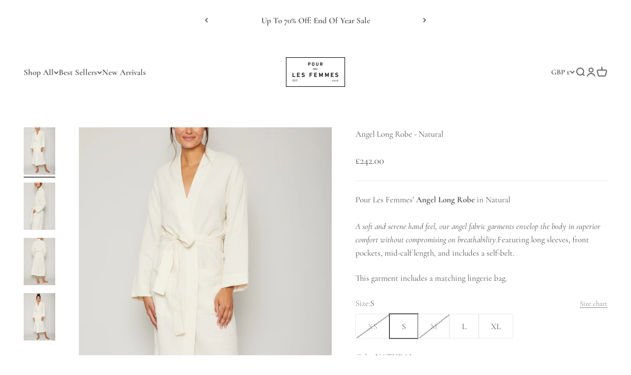

--- FILE ---
content_type: text/html; charset=utf-8
request_url: https://pourlesfemmes.com/en-gi/products/angel-long-robe-natural?option_values=1511570374726,1511570538566&section_id=template--17281473151046__main
body_size: 6876
content:
<section id="shopify-section-template--17281473151046__main" class="shopify-section shopify-section--main-product"><style>
  #shopify-section-template--17281473151046__main {
    --section-background-hash: 0;
  }

  #shopify-section-template--17281473151046__main + * {
    --previous-section-background-hash: 0;
  }</style><style>
  #shopify-section-template--17281473151046__main {
    --product-grid: auto / minmax(0, 1fr);
    --product-gallery-media-list-grid: auto / auto-flow 100%;
    --product-gallery-media-list-gap: var(--spacing-0-5);
  }

  @media screen and (max-width: 999px) {
    #shopify-section-template--17281473151046__main {
      --section-spacing-block-start: 0px;
    }
  }

  @media screen and (min-width: 1000px) {
    #shopify-section-template--17281473151046__main {--product-grid: auto / minmax(0, 1.1fr) minmax(0, 0.9fr);
      --product-gallery-media-list-grid: auto / auto-flow 100%;
      --product-gallery-media-list-gap: calc(var(--grid-gutter) / 2);
    }}

  @media screen and (min-width: 1400px) {
    #shopify-section-template--17281473151046__main {
      --product-gallery-media-list-gap: var(--grid-gutter);
    }
  }
</style><div class="section section--tight  section-blends section-full">
  <product-rerender id="product-info-6936100798534-template--17281473151046__main" observe-form="product-form-6936100798534-template--17281473151046__main" allow-partial-rerender>
    <div class="product"><product-gallery form="product-form-6936100798534-template--17281473151046__main" filtered-indexes="[]"allow-zoom="3" class="product-gallery product-gallery--mobile-dots product-gallery--desktop-carousel product-gallery--desktop-thumbnails-left product-gallery--mobile-expanded"><div class="product-gallery__ar-wrapper">
    <div class="product-gallery__media-list-wrapper"><custom-cursor class="product-gallery__cursor" >
          <div class="circle-button circle-button--fill circle-button--lg"><svg role="presentation" focusable="false" width="7" height="10" class="icon icon-chevron-right" viewBox="0 0 7 10">
        <path d="m1 9 4-4-4-4" fill="none" stroke="currentColor" stroke-width="2"></path>
      </svg></div>
        </custom-cursor><media-carousel desktop-mode="carousel_thumbnails_left" adaptive-height initial-index="0"  id="product-gallery-6936100798534-template--17281473151046__main" class="product-gallery__media-list full-bleed scroll-area md:unbleed"><div class="product-gallery__media  snap-center" data-media-type="image" data-media-id="22017861222470" ><img src="//pourlesfemmes.com/cdn/shop/products/13_aab1bfac-8f66-4d32-8f25-cdf3e078cbb5.png?v=1667333618&amp;width=1600" alt="Angel Long Robe - Natural" srcset="//pourlesfemmes.com/cdn/shop/products/13_aab1bfac-8f66-4d32-8f25-cdf3e078cbb5.png?v=1667333618&amp;width=200 200w, //pourlesfemmes.com/cdn/shop/products/13_aab1bfac-8f66-4d32-8f25-cdf3e078cbb5.png?v=1667333618&amp;width=300 300w, //pourlesfemmes.com/cdn/shop/products/13_aab1bfac-8f66-4d32-8f25-cdf3e078cbb5.png?v=1667333618&amp;width=400 400w, //pourlesfemmes.com/cdn/shop/products/13_aab1bfac-8f66-4d32-8f25-cdf3e078cbb5.png?v=1667333618&amp;width=500 500w, //pourlesfemmes.com/cdn/shop/products/13_aab1bfac-8f66-4d32-8f25-cdf3e078cbb5.png?v=1667333618&amp;width=600 600w, //pourlesfemmes.com/cdn/shop/products/13_aab1bfac-8f66-4d32-8f25-cdf3e078cbb5.png?v=1667333618&amp;width=700 700w, //pourlesfemmes.com/cdn/shop/products/13_aab1bfac-8f66-4d32-8f25-cdf3e078cbb5.png?v=1667333618&amp;width=800 800w, //pourlesfemmes.com/cdn/shop/products/13_aab1bfac-8f66-4d32-8f25-cdf3e078cbb5.png?v=1667333618&amp;width=1000 1000w, //pourlesfemmes.com/cdn/shop/products/13_aab1bfac-8f66-4d32-8f25-cdf3e078cbb5.png?v=1667333618&amp;width=1200 1200w, //pourlesfemmes.com/cdn/shop/products/13_aab1bfac-8f66-4d32-8f25-cdf3e078cbb5.png?v=1667333618&amp;width=1400 1400w, //pourlesfemmes.com/cdn/shop/products/13_aab1bfac-8f66-4d32-8f25-cdf3e078cbb5.png?v=1667333618&amp;width=1600 1600w" width="1600" height="2400" loading="eager" fetchpriority="high" sizes="(max-width: 740px) calc(100vw - 40px), (max-width: 999px) calc(100vw - 64px), min(730px, 40vw)" class="rounded"></div><div class="product-gallery__media  snap-center" data-media-type="image" data-media-id="22017861255238" ><img src="//pourlesfemmes.com/cdn/shop/products/14_aa13d694-0bab-4930-9fee-4c947491df67.png?v=1667333620&amp;width=1600" alt="Angel Long Robe - Natural" srcset="//pourlesfemmes.com/cdn/shop/products/14_aa13d694-0bab-4930-9fee-4c947491df67.png?v=1667333620&amp;width=200 200w, //pourlesfemmes.com/cdn/shop/products/14_aa13d694-0bab-4930-9fee-4c947491df67.png?v=1667333620&amp;width=300 300w, //pourlesfemmes.com/cdn/shop/products/14_aa13d694-0bab-4930-9fee-4c947491df67.png?v=1667333620&amp;width=400 400w, //pourlesfemmes.com/cdn/shop/products/14_aa13d694-0bab-4930-9fee-4c947491df67.png?v=1667333620&amp;width=500 500w, //pourlesfemmes.com/cdn/shop/products/14_aa13d694-0bab-4930-9fee-4c947491df67.png?v=1667333620&amp;width=600 600w, //pourlesfemmes.com/cdn/shop/products/14_aa13d694-0bab-4930-9fee-4c947491df67.png?v=1667333620&amp;width=700 700w, //pourlesfemmes.com/cdn/shop/products/14_aa13d694-0bab-4930-9fee-4c947491df67.png?v=1667333620&amp;width=800 800w, //pourlesfemmes.com/cdn/shop/products/14_aa13d694-0bab-4930-9fee-4c947491df67.png?v=1667333620&amp;width=1000 1000w, //pourlesfemmes.com/cdn/shop/products/14_aa13d694-0bab-4930-9fee-4c947491df67.png?v=1667333620&amp;width=1200 1200w, //pourlesfemmes.com/cdn/shop/products/14_aa13d694-0bab-4930-9fee-4c947491df67.png?v=1667333620&amp;width=1400 1400w, //pourlesfemmes.com/cdn/shop/products/14_aa13d694-0bab-4930-9fee-4c947491df67.png?v=1667333620&amp;width=1600 1600w" width="1600" height="2400" loading="lazy" fetchpriority="auto" sizes="(max-width: 740px) calc(100vw - 40px), (max-width: 999px) calc(100vw - 64px), min(730px, 40vw)" class="rounded"></div><div class="product-gallery__media  snap-center" data-media-type="image" data-media-id="22017861288006" ><img src="//pourlesfemmes.com/cdn/shop/products/15_1e0fa3f3-5b64-4bf3-9c54-8005a257b2e6.png?v=1667333619&amp;width=1600" alt="Angel Long Robe - Natural" srcset="//pourlesfemmes.com/cdn/shop/products/15_1e0fa3f3-5b64-4bf3-9c54-8005a257b2e6.png?v=1667333619&amp;width=200 200w, //pourlesfemmes.com/cdn/shop/products/15_1e0fa3f3-5b64-4bf3-9c54-8005a257b2e6.png?v=1667333619&amp;width=300 300w, //pourlesfemmes.com/cdn/shop/products/15_1e0fa3f3-5b64-4bf3-9c54-8005a257b2e6.png?v=1667333619&amp;width=400 400w, //pourlesfemmes.com/cdn/shop/products/15_1e0fa3f3-5b64-4bf3-9c54-8005a257b2e6.png?v=1667333619&amp;width=500 500w, //pourlesfemmes.com/cdn/shop/products/15_1e0fa3f3-5b64-4bf3-9c54-8005a257b2e6.png?v=1667333619&amp;width=600 600w, //pourlesfemmes.com/cdn/shop/products/15_1e0fa3f3-5b64-4bf3-9c54-8005a257b2e6.png?v=1667333619&amp;width=700 700w, //pourlesfemmes.com/cdn/shop/products/15_1e0fa3f3-5b64-4bf3-9c54-8005a257b2e6.png?v=1667333619&amp;width=800 800w, //pourlesfemmes.com/cdn/shop/products/15_1e0fa3f3-5b64-4bf3-9c54-8005a257b2e6.png?v=1667333619&amp;width=1000 1000w, //pourlesfemmes.com/cdn/shop/products/15_1e0fa3f3-5b64-4bf3-9c54-8005a257b2e6.png?v=1667333619&amp;width=1200 1200w, //pourlesfemmes.com/cdn/shop/products/15_1e0fa3f3-5b64-4bf3-9c54-8005a257b2e6.png?v=1667333619&amp;width=1400 1400w, //pourlesfemmes.com/cdn/shop/products/15_1e0fa3f3-5b64-4bf3-9c54-8005a257b2e6.png?v=1667333619&amp;width=1600 1600w" width="1600" height="2400" loading="lazy" fetchpriority="auto" sizes="(max-width: 740px) calc(100vw - 40px), (max-width: 999px) calc(100vw - 64px), min(730px, 40vw)" class="rounded"></div><div class="product-gallery__media  snap-center" data-media-type="image" data-media-id="22017861320774" ><img src="//pourlesfemmes.com/cdn/shop/products/16_cd35da2f-b85c-44a0-946f-d3ab4247d722.png?v=1667333619&amp;width=1600" alt="Angel Long Robe - Natural" srcset="//pourlesfemmes.com/cdn/shop/products/16_cd35da2f-b85c-44a0-946f-d3ab4247d722.png?v=1667333619&amp;width=200 200w, //pourlesfemmes.com/cdn/shop/products/16_cd35da2f-b85c-44a0-946f-d3ab4247d722.png?v=1667333619&amp;width=300 300w, //pourlesfemmes.com/cdn/shop/products/16_cd35da2f-b85c-44a0-946f-d3ab4247d722.png?v=1667333619&amp;width=400 400w, //pourlesfemmes.com/cdn/shop/products/16_cd35da2f-b85c-44a0-946f-d3ab4247d722.png?v=1667333619&amp;width=500 500w, //pourlesfemmes.com/cdn/shop/products/16_cd35da2f-b85c-44a0-946f-d3ab4247d722.png?v=1667333619&amp;width=600 600w, //pourlesfemmes.com/cdn/shop/products/16_cd35da2f-b85c-44a0-946f-d3ab4247d722.png?v=1667333619&amp;width=700 700w, //pourlesfemmes.com/cdn/shop/products/16_cd35da2f-b85c-44a0-946f-d3ab4247d722.png?v=1667333619&amp;width=800 800w, //pourlesfemmes.com/cdn/shop/products/16_cd35da2f-b85c-44a0-946f-d3ab4247d722.png?v=1667333619&amp;width=1000 1000w, //pourlesfemmes.com/cdn/shop/products/16_cd35da2f-b85c-44a0-946f-d3ab4247d722.png?v=1667333619&amp;width=1200 1200w, //pourlesfemmes.com/cdn/shop/products/16_cd35da2f-b85c-44a0-946f-d3ab4247d722.png?v=1667333619&amp;width=1400 1400w, //pourlesfemmes.com/cdn/shop/products/16_cd35da2f-b85c-44a0-946f-d3ab4247d722.png?v=1667333619&amp;width=1600 1600w" width="1600" height="2400" loading="lazy" fetchpriority="auto" sizes="(max-width: 740px) calc(100vw - 40px), (max-width: 999px) calc(100vw - 64px), min(730px, 40vw)" class="rounded"></div></media-carousel><div class="product-gallery__zoom ">
          <button type="button" is="product-zoom-button" class="circle-button circle-button--fill ring">
            <span class="sr-only">Zoom</span><svg role="presentation" fill="none" stroke-width="2" focusable="false" width="15" height="15" class="icon icon-image-zoom" viewBox="0 0 15 15">
        <circle cx="7.067" cy="7.067" r="6.067" stroke="currentColor"></circle>
        <path d="M11.4 11.4 14 14" stroke="currentColor" stroke-linecap="round" stroke-linejoin="round"></path>
        <path d="M7 4v6M4 7h6" stroke="currentColor"></path>
      </svg></button>
        </div><page-dots class="page-dots page-dots--blurred md:hidden" aria-controls="product-gallery-6936100798534-template--17281473151046__main"><button type="button" class="tap-area"  aria-current="true">
          <span class="sr-only">Go to item 1</span>
        </button><button type="button" class="tap-area"  aria-current="false">
          <span class="sr-only">Go to item 2</span>
        </button><button type="button" class="tap-area"  aria-current="false">
          <span class="sr-only">Go to item 3</span>
        </button><button type="button" class="tap-area"  aria-current="false">
          <span class="sr-only">Go to item 4</span>
        </button></page-dots></div></div><scroll-shadow class="product-gallery__thumbnail-list-wrapper">
        <page-dots align-selected class="product-gallery__thumbnail-list scroll-area bleed md:unbleed" aria-controls="product-gallery-6936100798534-template--17281473151046__main"><button type="button" class="product-gallery__thumbnail"  aria-current="true" aria-label="Go to item 1"><img src="//pourlesfemmes.com/cdn/shop/products/13_aab1bfac-8f66-4d32-8f25-cdf3e078cbb5.png?v=1667333618&amp;width=1600" alt="Angel Long Robe - Natural" srcset="//pourlesfemmes.com/cdn/shop/products/13_aab1bfac-8f66-4d32-8f25-cdf3e078cbb5.png?v=1667333618&amp;width=56 56w, //pourlesfemmes.com/cdn/shop/products/13_aab1bfac-8f66-4d32-8f25-cdf3e078cbb5.png?v=1667333618&amp;width=64 64w, //pourlesfemmes.com/cdn/shop/products/13_aab1bfac-8f66-4d32-8f25-cdf3e078cbb5.png?v=1667333618&amp;width=112 112w, //pourlesfemmes.com/cdn/shop/products/13_aab1bfac-8f66-4d32-8f25-cdf3e078cbb5.png?v=1667333618&amp;width=128 128w, //pourlesfemmes.com/cdn/shop/products/13_aab1bfac-8f66-4d32-8f25-cdf3e078cbb5.png?v=1667333618&amp;width=168 168w, //pourlesfemmes.com/cdn/shop/products/13_aab1bfac-8f66-4d32-8f25-cdf3e078cbb5.png?v=1667333618&amp;width=192 192w" width="1600" height="2400" loading="lazy" sizes="(max-width: 699px) 56px, 64px" class="object-contain rounded-sm">
            </button><button type="button" class="product-gallery__thumbnail"  aria-current="false" aria-label="Go to item 2"><img src="//pourlesfemmes.com/cdn/shop/products/14_aa13d694-0bab-4930-9fee-4c947491df67.png?v=1667333620&amp;width=1600" alt="Angel Long Robe - Natural" srcset="//pourlesfemmes.com/cdn/shop/products/14_aa13d694-0bab-4930-9fee-4c947491df67.png?v=1667333620&amp;width=56 56w, //pourlesfemmes.com/cdn/shop/products/14_aa13d694-0bab-4930-9fee-4c947491df67.png?v=1667333620&amp;width=64 64w, //pourlesfemmes.com/cdn/shop/products/14_aa13d694-0bab-4930-9fee-4c947491df67.png?v=1667333620&amp;width=112 112w, //pourlesfemmes.com/cdn/shop/products/14_aa13d694-0bab-4930-9fee-4c947491df67.png?v=1667333620&amp;width=128 128w, //pourlesfemmes.com/cdn/shop/products/14_aa13d694-0bab-4930-9fee-4c947491df67.png?v=1667333620&amp;width=168 168w, //pourlesfemmes.com/cdn/shop/products/14_aa13d694-0bab-4930-9fee-4c947491df67.png?v=1667333620&amp;width=192 192w" width="1600" height="2400" loading="lazy" sizes="(max-width: 699px) 56px, 64px" class="object-contain rounded-sm">
            </button><button type="button" class="product-gallery__thumbnail"  aria-current="false" aria-label="Go to item 3"><img src="//pourlesfemmes.com/cdn/shop/products/15_1e0fa3f3-5b64-4bf3-9c54-8005a257b2e6.png?v=1667333619&amp;width=1600" alt="Angel Long Robe - Natural" srcset="//pourlesfemmes.com/cdn/shop/products/15_1e0fa3f3-5b64-4bf3-9c54-8005a257b2e6.png?v=1667333619&amp;width=56 56w, //pourlesfemmes.com/cdn/shop/products/15_1e0fa3f3-5b64-4bf3-9c54-8005a257b2e6.png?v=1667333619&amp;width=64 64w, //pourlesfemmes.com/cdn/shop/products/15_1e0fa3f3-5b64-4bf3-9c54-8005a257b2e6.png?v=1667333619&amp;width=112 112w, //pourlesfemmes.com/cdn/shop/products/15_1e0fa3f3-5b64-4bf3-9c54-8005a257b2e6.png?v=1667333619&amp;width=128 128w, //pourlesfemmes.com/cdn/shop/products/15_1e0fa3f3-5b64-4bf3-9c54-8005a257b2e6.png?v=1667333619&amp;width=168 168w, //pourlesfemmes.com/cdn/shop/products/15_1e0fa3f3-5b64-4bf3-9c54-8005a257b2e6.png?v=1667333619&amp;width=192 192w" width="1600" height="2400" loading="lazy" sizes="(max-width: 699px) 56px, 64px" class="object-contain rounded-sm">
            </button><button type="button" class="product-gallery__thumbnail"  aria-current="false" aria-label="Go to item 4"><img src="//pourlesfemmes.com/cdn/shop/products/16_cd35da2f-b85c-44a0-946f-d3ab4247d722.png?v=1667333619&amp;width=1600" alt="Angel Long Robe - Natural" srcset="//pourlesfemmes.com/cdn/shop/products/16_cd35da2f-b85c-44a0-946f-d3ab4247d722.png?v=1667333619&amp;width=56 56w, //pourlesfemmes.com/cdn/shop/products/16_cd35da2f-b85c-44a0-946f-d3ab4247d722.png?v=1667333619&amp;width=64 64w, //pourlesfemmes.com/cdn/shop/products/16_cd35da2f-b85c-44a0-946f-d3ab4247d722.png?v=1667333619&amp;width=112 112w, //pourlesfemmes.com/cdn/shop/products/16_cd35da2f-b85c-44a0-946f-d3ab4247d722.png?v=1667333619&amp;width=128 128w, //pourlesfemmes.com/cdn/shop/products/16_cd35da2f-b85c-44a0-946f-d3ab4247d722.png?v=1667333619&amp;width=168 168w, //pourlesfemmes.com/cdn/shop/products/16_cd35da2f-b85c-44a0-946f-d3ab4247d722.png?v=1667333619&amp;width=192 192w" width="1600" height="2400" loading="lazy" sizes="(max-width: 699px) 56px, 64px" class="object-contain rounded-sm">
            </button></page-dots>
      </scroll-shadow></product-gallery><safe-sticky class="product-info"><div class="product-info__block-item" data-block-id="title" data-block-type="title" ><h1 class="product-info__title h3">Angel Long Robe - Natural</h1></div><div class="product-info__block-item" data-block-id="badges" data-block-type="badges" ></div><div class="product-info__block-item" data-block-id="price" data-block-type="price" ><div class="product-info__price">
              <div class="rating-with-text"><price-list class="price-list price-list--lg "><sale-price class="text-lg">
      <span class="sr-only">Sale price</span>£242.00</sale-price></price-list><div class="product-info__badge-list"><sold-out-badge class="badge badge--sold-out">Sold out</sold-out-badge></div></div></div></div><div class="product-info__block-item" data-block-id="rating" data-block-type="rating" ></div><div class="product-info__block-item" data-block-id="payment_terms" data-block-type="payment-terms" ><payment-terms class="product-info__payment-terms"><form method="post" action="/en-gi/cart/add" id="product-form-6936100798534-template--17281473151046__main-product-installment-form" accept-charset="UTF-8" class="shopify-product-form" enctype="multipart/form-data"><input type="hidden" name="form_type" value="product" /><input type="hidden" name="utf8" value="✓" /><input type="hidden" name="id" value="40125196435526"><input type="hidden" name="product-id" value="6936100798534" /><input type="hidden" name="section-id" value="template--17281473151046__main" /></form></payment-terms></div><div class="product-info__block-item" data-block-id="separator" data-block-type="separator" ><hr class="product-info__separator"></div><div class="product-info__block-item" data-block-id="text_33LAYE" data-block-type="text" ><div class="product-info__text">
              <div class="prose"><div class="metafield-rich_text_field"><p>Pour Les Femmes’ <strong>Angel Long Robe</strong> in Natural<br />
 <br />
<em>A soft and serene hand feel, our angel fabric garments envelop the body in superior comfort without compromising on breathability.</em>Featuring long sleeves, front pockets, mid-calf length, and includes a self-belt.<br />
</p><p>This garment includes a matching lingerie bag. </p></div><p></p></div>
            </div></div><div class="product-info__block-item" data-block-id="variant_picker" data-block-type="variant-picker" ><div class="product-info__variant-picker"><variant-picker class="variant-picker" section-id="template--17281473151046__main" handle="angel-long-robe-natural" form-id="product-form-6936100798534-template--17281473151046__main" update-url><script data-variant type="application/json">{"id":40125196435526,"title":"XS \/ NATURAL","option1":"XS","option2":"NATURAL","option3":null,"sku":"KARANG902-NATRL-XS","requires_shipping":true,"taxable":true,"featured_image":null,"available":false,"name":"Angel Long Robe - Natural - XS \/ NATURAL","public_title":"XS \/ NATURAL","options":["XS","NATURAL"],"price":24200,"weight":227,"compare_at_price":null,"inventory_quantity":0,"inventory_management":"shopify","inventory_policy":"deny","barcode":"810035407879","requires_selling_plan":false,"selling_plan_allocations":[]}</script>

      <fieldset class="variant-picker__option">
        <div class="variant-picker__option-info">
          <div class="h-stack gap-2">
            <legend class="text-subdued">Size:</legend>
            <span>XS</span>
          </div><button type="button" class="text-sm text-subdued" aria-controls="size-chart-1-product-form-6936100798534-template--17281473151046__main" aria-expanded="false">
              <span class="link">Size chart</span>
            </button>

            <x-drawer id="size-chart-1-product-form-6936100798534-template--17281473151046__main" class="drawer drawer--lg">
              <span class="h5" slot="header">Size Chart</span>

              <div class="prose"><div style="background: #efefef; background-size: cover; background-position: center center;" class="top-banner-bg"><br></div>
<div style="text-align: center;"><span style="text-decoration: underline;">Clothing</span></div>
<div style="text-align: center;">
<span style="text-decoration: underline;"></span><br>
</div>
<table>
<tbody>
<tr class="alternate">
<td>US SIZE</td>
<td>XS</td>
<td>SMALL</td>
<td>MEDIUM</td>
<td>LARGE</td>
<td>XL</td>
</tr>
<tr>
<td>DRESS SIZE</td>
<td>0-2</td>
<td>2-4</td>
<td>6-8</td>
<td>10-12</td>
<td>14-16</td>
</tr>
<tr class="alternate">
<td>BUST</td>
<td>32"</td>
<td>33-34"</td>
<td>36-38"</td>
<td>40-42"</td>
<td>44-46"</td>
</tr>
<tr>
<td>WAIST</td>
<td>24-25"</td>
<td>26-27"</td>
<td>27-29"</td>
<td>30-32"</td>
<td>33-36"</td>
</tr>
<tr class="alternate">
<td>HIPS</td>
<td>34"</td>
<td>35-36"</td>
<td>37-38"</td>
<td>39-40"</td>
<td>42-46"</td>
</tr>
<tr>
<td>INSEAM</td>
<td>28 1/4"</td>
<td>28 1/4"</td>
<td>28 1/2"</td>
<td>28 3/4"</td>
<td>28 3/4"</td>
</tr>
</tbody>
</table>
<p style="text-align: center;"> </p>
<p style="text-align: center;"><span style="text-decoration: underline;">Shoes</span></p>
<table>
<tbody>
<tr class="alternate">
<td>Italy/Europe</td>
<td>36</td>
<td>37</td>
<td>38</td>
<td>39</td>
<td>40</td>
<td>41</td>
</tr>
<tr>
<td>USA/CA</td>
<td>5.5 - 6</td>
<td>6.5 - 7</td>
<td>7.5 - 8</td>
<td>8.5 - 9</td>
<td>9.5 - 10</td>
<td>10.5 - 11</td>
</tr>
<tr class="alternate">
<td>UK</td>
<td>3</td>
<td>4</td>
<td>5</td>
<td>6</td>
<td>7</td>
<td>8</td>
</tr>
<tr>
<td>China</td>
<td>37</td>
<td>38</td>
<td>39</td>
<td>40</td>
<td>41</td>
<td>42</td>
</tr>
<tr class="alternate">
<td>Japan</td>
<td>23</td>
<td>24</td>
<td>25</td>
<td>26</td>
<td>27</td>
<td>28</td>
</tr>
<tr>
<td>Length (in.)</td>
<td>94</td>
<td>9.6</td>
<td>9.9</td>
<td>10.2</td>
<td>10.5</td>
<td>10.7</td>
</tr>
</tbody>
</table>
<p style="text-align: center;"> </p>
<p> </p>
<p style="text-align: center;"><span>These are general size guidelines for the Pour Les Femmes Collection. Please note that size may vary by style. Any additional sizing information will be noted in the description for each item.</span> </p>
<p style="text-align: center;">For additional size or fit help, please contact customersupport@plfdreams.com.</p>
<div class="col size-tables small-12 large-12">
<h1 class="sizing-heading"><br></h1>
<br>
</div></div>
            </x-drawer></div><div >
            <div class="variant-picker__option-values wrap gap-2">
              <input class="sr-only" type="radio" name="product-form-6936100798534-template--17281473151046__main-option1" id="option-value-1-template--17281473151046__main-product-form-6936100798534-template--17281473151046__main-option1-1511570374726" value="1511570374726" form="product-form-6936100798534-template--17281473151046__main" checked="checked"   data-option-position="1" ><label class="block-swatch is-disabled " for="option-value-1-template--17281473151046__main-product-form-6936100798534-template--17281473151046__main-option1-1511570374726"><span>XS</span>
    </label><input class="sr-only" type="radio" name="product-form-6936100798534-template--17281473151046__main-option1" id="option-value-2-template--17281473151046__main-product-form-6936100798534-template--17281473151046__main-option1-1511570407494" value="1511570407494" form="product-form-6936100798534-template--17281473151046__main"    data-option-position="1" ><label class="block-swatch  " for="option-value-2-template--17281473151046__main-product-form-6936100798534-template--17281473151046__main-option1-1511570407494"><span>S</span>
    </label><input class="sr-only" type="radio" name="product-form-6936100798534-template--17281473151046__main-option1" id="option-value-3-template--17281473151046__main-product-form-6936100798534-template--17281473151046__main-option1-1511570440262" value="1511570440262" form="product-form-6936100798534-template--17281473151046__main"    data-option-position="1" ><label class="block-swatch is-disabled " for="option-value-3-template--17281473151046__main-product-form-6936100798534-template--17281473151046__main-option1-1511570440262"><span>M</span>
    </label><input class="sr-only" type="radio" name="product-form-6936100798534-template--17281473151046__main-option1" id="option-value-4-template--17281473151046__main-product-form-6936100798534-template--17281473151046__main-option1-1511570473030" value="1511570473030" form="product-form-6936100798534-template--17281473151046__main"    data-option-position="1" ><label class="block-swatch  " for="option-value-4-template--17281473151046__main-product-form-6936100798534-template--17281473151046__main-option1-1511570473030"><span>L</span>
    </label><input class="sr-only" type="radio" name="product-form-6936100798534-template--17281473151046__main-option1" id="option-value-5-template--17281473151046__main-product-form-6936100798534-template--17281473151046__main-option1-1511570505798" value="1511570505798" form="product-form-6936100798534-template--17281473151046__main"    data-option-position="1" ><label class="block-swatch  " for="option-value-5-template--17281473151046__main-product-form-6936100798534-template--17281473151046__main-option1-1511570505798"><span>XL</span>
    </label>
            </div>
          </div></fieldset>

      <fieldset class="variant-picker__option">
        <div class="variant-picker__option-info">
          <div class="h-stack gap-2">
            <legend class="text-subdued">Color:</legend>
            <span>NATURAL</span>
          </div></div><div >
            <div class="variant-picker__option-values wrap gap-2">
              <input class="sr-only" type="radio" name="product-form-6936100798534-template--17281473151046__main-option2" id="option-value-1-template--17281473151046__main-product-form-6936100798534-template--17281473151046__main-option2-1511570538566" value="1511570538566" form="product-form-6936100798534-template--17281473151046__main" checked="checked"   data-option-position="2" ><label class="block-swatch is-disabled " for="option-value-1-template--17281473151046__main-product-form-6936100798534-template--17281473151046__main-option2-1511570538566"><span>NATURAL</span>
    </label>
            </div>
          </div></fieldset></variant-picker></div></div><div class="product-info__block-group accordion-group" data-group-type="accordion-group"><div class="product-info__block-item" data-block-id="collapsible_text_TXaGeW" data-block-type="collapsible-text" ><details  class="product-info__accordion accordion  group" aria-expanded="false" is="accordion-disclosure"  >
  <summary><div class="accordion__toggle bold"><div class="text-with-icon"><span >Size &amp; Fit</span>
        </div><span class="circle-chevron group-hover:colors group-expanded:colors group-expanded:rotate"><svg role="presentation" focusable="false" width="8" height="6" class="icon icon-chevron-bottom-small" viewBox="0 0 8 6">
        <path d="m1 1.5 3 3 3-3" fill="none" stroke="currentColor" stroke-width="1.5"></path>
      </svg></span>
    </div>
  </summary>

  <div class="accordion__content"><div class="prose"><p><span class="metafield-multi_line_text_field">Model 5&#39;8&quot; Wearing: Size Small<br />
Designed for a classic fit. Made true to size.</span></p></div></div>
</details></div><div class="product-info__block-item" data-block-id="collapsible_text_D8fhMr" data-block-type="collapsible-text" ><details  class="product-info__accordion accordion  group" aria-expanded="false" is="accordion-disclosure"  >
  <summary><div class="accordion__toggle bold"><div class="text-with-icon"><span >Fabric</span>
        </div><span class="circle-chevron group-hover:colors group-expanded:colors group-expanded:rotate"><svg role="presentation" focusable="false" width="8" height="6" class="icon icon-chevron-bottom-small" viewBox="0 0 8 6">
        <path d="m1 1.5 3 3 3-3" fill="none" stroke="currentColor" stroke-width="1.5"></path>
      </svg></span>
    </div>
  </summary>

  <div class="accordion__content"><div class="prose"><p><span class="metafield-multi_line_text_field">Handcrafted in Pour Les Femmes&#39; Exclusive Multi-layer 100% Cotton Gauze.<br />
<br />
Made in our Fair Trade Workshop in the Indus Valley</span></p></div></div>
</details></div><div class="product-info__block-item" data-block-id="collapsible_text_Kh6FzU" data-block-type="collapsible-text" ><details  class="product-info__accordion accordion  group" aria-expanded="false" is="accordion-disclosure"  >
  <summary><div class="accordion__toggle bold"><div class="text-with-icon"><span >Care Instructions</span>
        </div><span class="circle-chevron group-hover:colors group-expanded:colors group-expanded:rotate"><svg role="presentation" focusable="false" width="8" height="6" class="icon icon-chevron-bottom-small" viewBox="0 0 8 6">
        <path d="m1 1.5 3 3 3-3" fill="none" stroke="currentColor" stroke-width="1.5"></path>
      </svg></span>
    </div>
  </summary>

  <div class="accordion__content"><div class="prose"><p><span class="metafield-multi_line_text_field">Machine Wash Cold<br />
Delicate Cycle<br />
Tumble Dry- Low Heat<br />
Do Not Bleach<br />
Cool Iron</span></p><p><a href="/en-gi/pages/care-guide" title="Care guide">Care guide</a></p></div></div>
</details></div></div><div class="product-info__block-item" data-block-id="quantity_selector" data-block-type="quantity-selector" ><div class="product-info__quantity-selector">
              <div class="form-control">
                <label for="product-form-6936100798534-template--17281473151046__main-quantity" class="block-label text-subdued">Quantity:</label>

                <quantity-selector class="quantity-selector">
                  <button type="button" class="quantity-selector__button" aria-label="Decrease quantity"><svg role="presentation" focusable="false" width="10" height="2" class="icon icon-minus" viewBox="0 0 10 2">
        <path d="M0 0H10V2H0V0Z" fill="currentColor"></path>
      </svg></button>
                  <input id="product-form-6936100798534-template--17281473151046__main-quantity" type="number" is="quantity-input" inputmode="numeric" class="quantity-selector__input" name="quantity" form="product-form-6936100798534-template--17281473151046__main" value="1" step="1" min="1"  autocomplete="off">
                  <button type="button" class="quantity-selector__button" aria-label="Increase quantity"><svg role="presentation" focusable="false" stroke-width="2" width="10" height="10" class="icon icon-plus" viewBox="0 0 12 12">
        <path d="M6 0V12" fill="none" stroke="currentColor"></path>
        <path d="M0 6L12 6" fill="none" stroke="currentColor"></path>
      </svg></button>
                </quantity-selector>
              </div></div></div><div class="product-info__block-item" data-block-id="buy_buttons" data-block-type="buy-buttons" ><div class="product-info__buy-buttons"><form method="post" action="/en-gi/cart/add" id="product-form-6936100798534-template--17281473151046__main" accept-charset="UTF-8" class="shopify-product-form" enctype="multipart/form-data" is="product-form"><input type="hidden" name="form_type" value="product" /><input type="hidden" name="utf8" value="✓" /><input type="hidden" disabled name="id" value="40125196435526"><div class="v-stack gap-4"><buy-buttons class="buy-buttons buy-buttons--multiple" template="" form="product-form-6936100798534-template--17281473151046__main">
<button type="submit" class="button button--xl"
  style="--button-background: 112 111 111 / var(--button-background-opacity, 1);--button-outline-color: 112 111 111;--button-text-color: 255 255 255;"
  
  disabled
  
  
  
  
  is="custom-button"
 >Sold out</button><div data-shopify="payment-button" class="shopify-payment-button"> <shopify-accelerated-checkout recommended="{&quot;supports_subs&quot;:true,&quot;supports_def_opts&quot;:false,&quot;name&quot;:&quot;google_pay&quot;,&quot;wallet_params&quot;:{&quot;sdkUrl&quot;:&quot;https://pay.google.com/gp/p/js/pay.js&quot;,&quot;paymentData&quot;:{&quot;apiVersion&quot;:2,&quot;apiVersionMinor&quot;:0,&quot;shippingAddressParameters&quot;:{&quot;allowedCountryCodes&quot;:[&quot;AD&quot;,&quot;AE&quot;,&quot;AF&quot;,&quot;AG&quot;,&quot;AI&quot;,&quot;AL&quot;,&quot;AM&quot;,&quot;AO&quot;,&quot;AR&quot;,&quot;AT&quot;,&quot;AU&quot;,&quot;AW&quot;,&quot;AZ&quot;,&quot;BA&quot;,&quot;BB&quot;,&quot;BD&quot;,&quot;BE&quot;,&quot;BF&quot;,&quot;BG&quot;,&quot;BH&quot;,&quot;BI&quot;,&quot;BJ&quot;,&quot;BL&quot;,&quot;BM&quot;,&quot;BN&quot;,&quot;BO&quot;,&quot;BR&quot;,&quot;BS&quot;,&quot;BT&quot;,&quot;BW&quot;,&quot;BZ&quot;,&quot;CA&quot;,&quot;CD&quot;,&quot;CG&quot;,&quot;CH&quot;,&quot;CI&quot;,&quot;CK&quot;,&quot;CL&quot;,&quot;CM&quot;,&quot;CN&quot;,&quot;CO&quot;,&quot;CR&quot;,&quot;CV&quot;,&quot;CW&quot;,&quot;CY&quot;,&quot;CZ&quot;,&quot;DE&quot;,&quot;DJ&quot;,&quot;DK&quot;,&quot;DM&quot;,&quot;DO&quot;,&quot;DZ&quot;,&quot;EC&quot;,&quot;EE&quot;,&quot;EG&quot;,&quot;ES&quot;,&quot;ET&quot;,&quot;FI&quot;,&quot;FJ&quot;,&quot;FK&quot;,&quot;FO&quot;,&quot;FR&quot;,&quot;GA&quot;,&quot;GB&quot;,&quot;GD&quot;,&quot;GE&quot;,&quot;GF&quot;,&quot;GG&quot;,&quot;GH&quot;,&quot;GI&quot;,&quot;GL&quot;,&quot;GM&quot;,&quot;GN&quot;,&quot;GP&quot;,&quot;GQ&quot;,&quot;GR&quot;,&quot;GT&quot;,&quot;GW&quot;,&quot;GY&quot;,&quot;HK&quot;,&quot;HN&quot;,&quot;HR&quot;,&quot;HT&quot;,&quot;HU&quot;,&quot;ID&quot;,&quot;IE&quot;,&quot;IL&quot;,&quot;IN&quot;,&quot;IS&quot;,&quot;IT&quot;,&quot;JE&quot;,&quot;JM&quot;,&quot;JO&quot;,&quot;JP&quot;,&quot;KE&quot;,&quot;KG&quot;,&quot;KH&quot;,&quot;KI&quot;,&quot;KM&quot;,&quot;KN&quot;,&quot;KR&quot;,&quot;KW&quot;,&quot;KY&quot;,&quot;KZ&quot;,&quot;LA&quot;,&quot;LB&quot;,&quot;LC&quot;,&quot;LI&quot;,&quot;LK&quot;,&quot;LR&quot;,&quot;LS&quot;,&quot;LT&quot;,&quot;LU&quot;,&quot;LV&quot;,&quot;MA&quot;,&quot;MC&quot;,&quot;MD&quot;,&quot;ME&quot;,&quot;MG&quot;,&quot;MK&quot;,&quot;ML&quot;,&quot;MM&quot;,&quot;MN&quot;,&quot;MO&quot;,&quot;MQ&quot;,&quot;MR&quot;,&quot;MS&quot;,&quot;MT&quot;,&quot;MU&quot;,&quot;MV&quot;,&quot;MW&quot;,&quot;MX&quot;,&quot;MY&quot;,&quot;MZ&quot;,&quot;NA&quot;,&quot;NC&quot;,&quot;NE&quot;,&quot;NG&quot;,&quot;NI&quot;,&quot;NL&quot;,&quot;NO&quot;,&quot;NP&quot;,&quot;NR&quot;,&quot;NU&quot;,&quot;NZ&quot;,&quot;OM&quot;,&quot;PA&quot;,&quot;PE&quot;,&quot;PF&quot;,&quot;PG&quot;,&quot;PH&quot;,&quot;PK&quot;,&quot;PL&quot;,&quot;PT&quot;,&quot;PY&quot;,&quot;QA&quot;,&quot;RE&quot;,&quot;RO&quot;,&quot;RS&quot;,&quot;RW&quot;,&quot;SA&quot;,&quot;SB&quot;,&quot;SC&quot;,&quot;SE&quot;,&quot;SG&quot;,&quot;SH&quot;,&quot;SI&quot;,&quot;SK&quot;,&quot;SL&quot;,&quot;SM&quot;,&quot;SO&quot;,&quot;SR&quot;,&quot;ST&quot;,&quot;SV&quot;,&quot;SX&quot;,&quot;SZ&quot;,&quot;TC&quot;,&quot;TD&quot;,&quot;TG&quot;,&quot;TH&quot;,&quot;TL&quot;,&quot;TN&quot;,&quot;TO&quot;,&quot;TT&quot;,&quot;TV&quot;,&quot;TW&quot;,&quot;TZ&quot;,&quot;UG&quot;,&quot;US&quot;,&quot;UY&quot;,&quot;UZ&quot;,&quot;VA&quot;,&quot;VC&quot;,&quot;VE&quot;,&quot;VG&quot;,&quot;VN&quot;,&quot;VU&quot;,&quot;WS&quot;,&quot;YT&quot;,&quot;ZA&quot;,&quot;ZM&quot;,&quot;ZW&quot;],&quot;phoneNumberRequired&quot;:true},&quot;merchantInfo&quot;:{&quot;merchantName&quot;:&quot;Pour Les Femmes&quot;,&quot;merchantId&quot;:&quot;16708973830884969730&quot;,&quot;merchantOrigin&quot;:&quot;pourlesfemmes.com&quot;},&quot;allowedPaymentMethods&quot;:[{&quot;type&quot;:&quot;CARD&quot;,&quot;parameters&quot;:{&quot;allowedCardNetworks&quot;:[&quot;VISA&quot;,&quot;MASTERCARD&quot;,&quot;AMEX&quot;,&quot;DISCOVER&quot;,&quot;JCB&quot;],&quot;allowedAuthMethods&quot;:[&quot;PAN_ONLY&quot;,&quot;CRYPTOGRAM_3DS&quot;],&quot;billingAddressRequired&quot;:true,&quot;billingAddressParameters&quot;:{&quot;format&quot;:&quot;FULL&quot;,&quot;phoneNumberRequired&quot;:true}},&quot;tokenizationSpecification&quot;:{&quot;type&quot;:&quot;PAYMENT_GATEWAY&quot;,&quot;parameters&quot;:{&quot;gateway&quot;:&quot;shopify&quot;,&quot;gatewayMerchantId&quot;:&quot;8777542&quot;}}}],&quot;emailRequired&quot;:true},&quot;customerAccountEmail&quot;:null,&quot;environment&quot;:&quot;PRODUCTION&quot;,&quot;availablePresentmentCurrencies&quot;:[&quot;USD&quot;,&quot;GBP&quot;],&quot;auth&quot;:[{&quot;jwt&quot;:&quot;eyJ0eXAiOiJKV1QiLCJhbGciOiJFUzI1NiJ9.eyJtZXJjaGFudElkIjoiMTY3MDg5NzM4MzA4ODQ5Njk3MzAiLCJtZXJjaGFudE9yaWdpbiI6InBvdXJsZXNmZW1tZXMuY29tIiwiaWF0IjoxNzY4NjI4OTExfQ.iU8mhwmIlwtkUQS2O6TfiRTajiY-KvfAQBBIZ2ZRtKteYbRtAl7JYJY8nXzG-nypbK5TEx9HFWVmIQdWxhjtpw&quot;,&quot;expiresAt&quot;:1768672111},{&quot;jwt&quot;:&quot;eyJ0eXAiOiJKV1QiLCJhbGciOiJFUzI1NiJ9.eyJtZXJjaGFudElkIjoiMTY3MDg5NzM4MzA4ODQ5Njk3MzAiLCJtZXJjaGFudE9yaWdpbiI6InBvdXJsZXNmZW1tZXMuY29tIiwiaWF0IjoxNzY4NjcyMTExfQ.-0va1bte-oRhFgc94LTCCoa996B11bczOLwp6EpcTGlpyUDTGFdRWte7HWw7HTDHZI9gi1_GpPXd9Zs9Gfdnpw&quot;,&quot;expiresAt&quot;:1768715311}]}}" fallback="{&quot;supports_subs&quot;:true,&quot;supports_def_opts&quot;:true,&quot;name&quot;:&quot;buy_it_now&quot;,&quot;wallet_params&quot;:{}}" access-token="77b812b4dc74e777c43338c09555cc01" buyer-country="GI" buyer-locale="en" buyer-currency="GBP" variant-params="[{&quot;id&quot;:40125196435526,&quot;requiresShipping&quot;:true},{&quot;id&quot;:40125196468294,&quot;requiresShipping&quot;:true},{&quot;id&quot;:40125196501062,&quot;requiresShipping&quot;:true},{&quot;id&quot;:40125196533830,&quot;requiresShipping&quot;:true},{&quot;id&quot;:40125196566598,&quot;requiresShipping&quot;:true}]" shop-id="8777542" enabled-flags="[&quot;ae0f5bf6&quot;]" disabled > <div class="shopify-payment-button__button" role="button" disabled aria-hidden="true" style="background-color: transparent; border: none"> <div class="shopify-payment-button__skeleton">&nbsp;</div> </div> <div class="shopify-payment-button__more-options shopify-payment-button__skeleton" role="button" disabled aria-hidden="true">&nbsp;</div> </shopify-accelerated-checkout> <small id="shopify-buyer-consent" class="hidden" aria-hidden="true" data-consent-type="subscription"> This item is a recurring or deferred purchase. By continuing, I agree to the <span id="shopify-subscription-policy-button">cancellation policy</span> and authorize you to charge my payment method at the prices, frequency and dates listed on this page until my order is fulfilled or I cancel, if permitted. </small> </div><style>
          #product-form-6936100798534-template--17281473151046__main .shopify-payment-button {display: none;}
        </style></buy-buttons>
  </div><input type="hidden" name="product-id" value="6936100798534" /><input type="hidden" name="section-id" value="template--17281473151046__main" /></form></div></div></safe-sticky></div>
  </product-rerender>
</div><product-rerender id="product-form-6936100798534-template--17281473151046__main-sticky-bar" observe-form="product-form-6936100798534-template--17281473151046__main"></product-rerender><template id="quick-buy-content"><product-rerender id="quick-buy-modal-content" observe-form="quick-buy-form-6936100798534-template--17281473151046__main">
    <div class="quick-buy-drawer__variant text-start h-stack gap-6" slot="header"><variant-media widths="80,160" form="quick-buy-form-6936100798534-template--17281473151046__main"><img src="//pourlesfemmes.com/cdn/shop/products/13_aab1bfac-8f66-4d32-8f25-cdf3e078cbb5.png?v=1667333618&amp;width=1600" alt="Angel Long Robe - Natural" srcset="//pourlesfemmes.com/cdn/shop/products/13_aab1bfac-8f66-4d32-8f25-cdf3e078cbb5.png?v=1667333618&amp;width=80 80w, //pourlesfemmes.com/cdn/shop/products/13_aab1bfac-8f66-4d32-8f25-cdf3e078cbb5.png?v=1667333618&amp;width=160 160w" width="1600" height="2400" loading="lazy" sizes="80px" class="quick-buy-drawer__media rounded-xs"></variant-media><div class="v-stack gap-0.5">
        <a href="/en-gi/products/angel-long-robe-natural" class="bold justify-self-start">Angel Long Robe - Natural</a><price-list class="price-list  "><sale-price class="text-subdued">
      <span class="sr-only">Sale price</span>£242.00</sale-price></price-list></div>
    </div>

    <div class="quick-buy-drawer__info"><variant-picker class="variant-picker" section-id="template--17281473151046__main" handle="angel-long-robe-natural" form-id="quick-buy-form-6936100798534-template--17281473151046__main" ><script data-variant type="application/json">{"id":40125196435526,"title":"XS \/ NATURAL","option1":"XS","option2":"NATURAL","option3":null,"sku":"KARANG902-NATRL-XS","requires_shipping":true,"taxable":true,"featured_image":null,"available":false,"name":"Angel Long Robe - Natural - XS \/ NATURAL","public_title":"XS \/ NATURAL","options":["XS","NATURAL"],"price":24200,"weight":227,"compare_at_price":null,"inventory_quantity":0,"inventory_management":"shopify","inventory_policy":"deny","barcode":"810035407879","requires_selling_plan":false,"selling_plan_allocations":[]}</script>

      <fieldset class="variant-picker__option">
        <div class="variant-picker__option-info">
          <div class="h-stack gap-2">
            <legend class="text-subdued">Size:</legend>
            <span>XS</span>
          </div></div><div >
            <div class="variant-picker__option-values wrap gap-2">
              <input class="sr-only" type="radio" name="quick-buy-form-6936100798534-template--17281473151046__main-option1" id="option-value-1-template--17281473151046__main-quick-buy-form-6936100798534-template--17281473151046__main-option1-1511570374726" value="1511570374726" form="quick-buy-form-6936100798534-template--17281473151046__main" checked="checked"   data-option-position="1" ><label class="block-swatch is-disabled " for="option-value-1-template--17281473151046__main-quick-buy-form-6936100798534-template--17281473151046__main-option1-1511570374726"><span>XS</span>
    </label><input class="sr-only" type="radio" name="quick-buy-form-6936100798534-template--17281473151046__main-option1" id="option-value-2-template--17281473151046__main-quick-buy-form-6936100798534-template--17281473151046__main-option1-1511570407494" value="1511570407494" form="quick-buy-form-6936100798534-template--17281473151046__main"    data-option-position="1" ><label class="block-swatch  " for="option-value-2-template--17281473151046__main-quick-buy-form-6936100798534-template--17281473151046__main-option1-1511570407494"><span>S</span>
    </label><input class="sr-only" type="radio" name="quick-buy-form-6936100798534-template--17281473151046__main-option1" id="option-value-3-template--17281473151046__main-quick-buy-form-6936100798534-template--17281473151046__main-option1-1511570440262" value="1511570440262" form="quick-buy-form-6936100798534-template--17281473151046__main"    data-option-position="1" ><label class="block-swatch is-disabled " for="option-value-3-template--17281473151046__main-quick-buy-form-6936100798534-template--17281473151046__main-option1-1511570440262"><span>M</span>
    </label><input class="sr-only" type="radio" name="quick-buy-form-6936100798534-template--17281473151046__main-option1" id="option-value-4-template--17281473151046__main-quick-buy-form-6936100798534-template--17281473151046__main-option1-1511570473030" value="1511570473030" form="quick-buy-form-6936100798534-template--17281473151046__main"    data-option-position="1" ><label class="block-swatch  " for="option-value-4-template--17281473151046__main-quick-buy-form-6936100798534-template--17281473151046__main-option1-1511570473030"><span>L</span>
    </label><input class="sr-only" type="radio" name="quick-buy-form-6936100798534-template--17281473151046__main-option1" id="option-value-5-template--17281473151046__main-quick-buy-form-6936100798534-template--17281473151046__main-option1-1511570505798" value="1511570505798" form="quick-buy-form-6936100798534-template--17281473151046__main"    data-option-position="1" ><label class="block-swatch  " for="option-value-5-template--17281473151046__main-quick-buy-form-6936100798534-template--17281473151046__main-option1-1511570505798"><span>XL</span>
    </label>
            </div>
          </div></fieldset>

      <fieldset class="variant-picker__option">
        <div class="variant-picker__option-info">
          <div class="h-stack gap-2">
            <legend class="text-subdued">Color:</legend>
            <span>NATURAL</span>
          </div></div><div >
            <div class="variant-picker__option-values wrap gap-2">
              <input class="sr-only" type="radio" name="quick-buy-form-6936100798534-template--17281473151046__main-option2" id="option-value-1-template--17281473151046__main-quick-buy-form-6936100798534-template--17281473151046__main-option2-1511570538566" value="1511570538566" form="quick-buy-form-6936100798534-template--17281473151046__main" checked="checked"   data-option-position="2" ><label class="block-swatch is-disabled " for="option-value-1-template--17281473151046__main-quick-buy-form-6936100798534-template--17281473151046__main-option2-1511570538566"><span>NATURAL</span>
    </label>
            </div>
          </div></fieldset></variant-picker><form method="post" action="/en-gi/cart/add" id="quick-buy-form-6936100798534-template--17281473151046__main" accept-charset="UTF-8" class="shopify-product-form" enctype="multipart/form-data" is="product-form"><input type="hidden" name="form_type" value="product" /><input type="hidden" name="utf8" value="✓" /><input type="hidden" disabled name="id" value="40125196435526"><div class="v-stack gap-4"><buy-buttons class="buy-buttons buy-buttons--multiple" template="" form="quick-buy-form-6936100798534-template--17281473151046__main">
<button type="submit" class="button button--lg button--subdued"
  
  
  disabled
  
  
  
  
  is="custom-button"
 >Sold out</button><div data-shopify="payment-button" class="shopify-payment-button"> <shopify-accelerated-checkout recommended="{&quot;supports_subs&quot;:true,&quot;supports_def_opts&quot;:false,&quot;name&quot;:&quot;google_pay&quot;,&quot;wallet_params&quot;:{&quot;sdkUrl&quot;:&quot;https://pay.google.com/gp/p/js/pay.js&quot;,&quot;paymentData&quot;:{&quot;apiVersion&quot;:2,&quot;apiVersionMinor&quot;:0,&quot;shippingAddressParameters&quot;:{&quot;allowedCountryCodes&quot;:[&quot;AD&quot;,&quot;AE&quot;,&quot;AF&quot;,&quot;AG&quot;,&quot;AI&quot;,&quot;AL&quot;,&quot;AM&quot;,&quot;AO&quot;,&quot;AR&quot;,&quot;AT&quot;,&quot;AU&quot;,&quot;AW&quot;,&quot;AZ&quot;,&quot;BA&quot;,&quot;BB&quot;,&quot;BD&quot;,&quot;BE&quot;,&quot;BF&quot;,&quot;BG&quot;,&quot;BH&quot;,&quot;BI&quot;,&quot;BJ&quot;,&quot;BL&quot;,&quot;BM&quot;,&quot;BN&quot;,&quot;BO&quot;,&quot;BR&quot;,&quot;BS&quot;,&quot;BT&quot;,&quot;BW&quot;,&quot;BZ&quot;,&quot;CA&quot;,&quot;CD&quot;,&quot;CG&quot;,&quot;CH&quot;,&quot;CI&quot;,&quot;CK&quot;,&quot;CL&quot;,&quot;CM&quot;,&quot;CN&quot;,&quot;CO&quot;,&quot;CR&quot;,&quot;CV&quot;,&quot;CW&quot;,&quot;CY&quot;,&quot;CZ&quot;,&quot;DE&quot;,&quot;DJ&quot;,&quot;DK&quot;,&quot;DM&quot;,&quot;DO&quot;,&quot;DZ&quot;,&quot;EC&quot;,&quot;EE&quot;,&quot;EG&quot;,&quot;ES&quot;,&quot;ET&quot;,&quot;FI&quot;,&quot;FJ&quot;,&quot;FK&quot;,&quot;FO&quot;,&quot;FR&quot;,&quot;GA&quot;,&quot;GB&quot;,&quot;GD&quot;,&quot;GE&quot;,&quot;GF&quot;,&quot;GG&quot;,&quot;GH&quot;,&quot;GI&quot;,&quot;GL&quot;,&quot;GM&quot;,&quot;GN&quot;,&quot;GP&quot;,&quot;GQ&quot;,&quot;GR&quot;,&quot;GT&quot;,&quot;GW&quot;,&quot;GY&quot;,&quot;HK&quot;,&quot;HN&quot;,&quot;HR&quot;,&quot;HT&quot;,&quot;HU&quot;,&quot;ID&quot;,&quot;IE&quot;,&quot;IL&quot;,&quot;IN&quot;,&quot;IS&quot;,&quot;IT&quot;,&quot;JE&quot;,&quot;JM&quot;,&quot;JO&quot;,&quot;JP&quot;,&quot;KE&quot;,&quot;KG&quot;,&quot;KH&quot;,&quot;KI&quot;,&quot;KM&quot;,&quot;KN&quot;,&quot;KR&quot;,&quot;KW&quot;,&quot;KY&quot;,&quot;KZ&quot;,&quot;LA&quot;,&quot;LB&quot;,&quot;LC&quot;,&quot;LI&quot;,&quot;LK&quot;,&quot;LR&quot;,&quot;LS&quot;,&quot;LT&quot;,&quot;LU&quot;,&quot;LV&quot;,&quot;MA&quot;,&quot;MC&quot;,&quot;MD&quot;,&quot;ME&quot;,&quot;MG&quot;,&quot;MK&quot;,&quot;ML&quot;,&quot;MM&quot;,&quot;MN&quot;,&quot;MO&quot;,&quot;MQ&quot;,&quot;MR&quot;,&quot;MS&quot;,&quot;MT&quot;,&quot;MU&quot;,&quot;MV&quot;,&quot;MW&quot;,&quot;MX&quot;,&quot;MY&quot;,&quot;MZ&quot;,&quot;NA&quot;,&quot;NC&quot;,&quot;NE&quot;,&quot;NG&quot;,&quot;NI&quot;,&quot;NL&quot;,&quot;NO&quot;,&quot;NP&quot;,&quot;NR&quot;,&quot;NU&quot;,&quot;NZ&quot;,&quot;OM&quot;,&quot;PA&quot;,&quot;PE&quot;,&quot;PF&quot;,&quot;PG&quot;,&quot;PH&quot;,&quot;PK&quot;,&quot;PL&quot;,&quot;PT&quot;,&quot;PY&quot;,&quot;QA&quot;,&quot;RE&quot;,&quot;RO&quot;,&quot;RS&quot;,&quot;RW&quot;,&quot;SA&quot;,&quot;SB&quot;,&quot;SC&quot;,&quot;SE&quot;,&quot;SG&quot;,&quot;SH&quot;,&quot;SI&quot;,&quot;SK&quot;,&quot;SL&quot;,&quot;SM&quot;,&quot;SO&quot;,&quot;SR&quot;,&quot;ST&quot;,&quot;SV&quot;,&quot;SX&quot;,&quot;SZ&quot;,&quot;TC&quot;,&quot;TD&quot;,&quot;TG&quot;,&quot;TH&quot;,&quot;TL&quot;,&quot;TN&quot;,&quot;TO&quot;,&quot;TT&quot;,&quot;TV&quot;,&quot;TW&quot;,&quot;TZ&quot;,&quot;UG&quot;,&quot;US&quot;,&quot;UY&quot;,&quot;UZ&quot;,&quot;VA&quot;,&quot;VC&quot;,&quot;VE&quot;,&quot;VG&quot;,&quot;VN&quot;,&quot;VU&quot;,&quot;WS&quot;,&quot;YT&quot;,&quot;ZA&quot;,&quot;ZM&quot;,&quot;ZW&quot;],&quot;phoneNumberRequired&quot;:true},&quot;merchantInfo&quot;:{&quot;merchantName&quot;:&quot;Pour Les Femmes&quot;,&quot;merchantId&quot;:&quot;16708973830884969730&quot;,&quot;merchantOrigin&quot;:&quot;pourlesfemmes.com&quot;},&quot;allowedPaymentMethods&quot;:[{&quot;type&quot;:&quot;CARD&quot;,&quot;parameters&quot;:{&quot;allowedCardNetworks&quot;:[&quot;VISA&quot;,&quot;MASTERCARD&quot;,&quot;AMEX&quot;,&quot;DISCOVER&quot;,&quot;JCB&quot;],&quot;allowedAuthMethods&quot;:[&quot;PAN_ONLY&quot;,&quot;CRYPTOGRAM_3DS&quot;],&quot;billingAddressRequired&quot;:true,&quot;billingAddressParameters&quot;:{&quot;format&quot;:&quot;FULL&quot;,&quot;phoneNumberRequired&quot;:true}},&quot;tokenizationSpecification&quot;:{&quot;type&quot;:&quot;PAYMENT_GATEWAY&quot;,&quot;parameters&quot;:{&quot;gateway&quot;:&quot;shopify&quot;,&quot;gatewayMerchantId&quot;:&quot;8777542&quot;}}}],&quot;emailRequired&quot;:true},&quot;customerAccountEmail&quot;:null,&quot;environment&quot;:&quot;PRODUCTION&quot;,&quot;availablePresentmentCurrencies&quot;:[&quot;USD&quot;,&quot;GBP&quot;],&quot;auth&quot;:[{&quot;jwt&quot;:&quot;eyJ0eXAiOiJKV1QiLCJhbGciOiJFUzI1NiJ9.eyJtZXJjaGFudElkIjoiMTY3MDg5NzM4MzA4ODQ5Njk3MzAiLCJtZXJjaGFudE9yaWdpbiI6InBvdXJsZXNmZW1tZXMuY29tIiwiaWF0IjoxNzY4NjI4OTExfQ.8uWdAoEqBbAolF999I80OneUAS7A1u4yHmrRBqvYplxgG1_aMWBehChSrBoTFIEeqiTTcoBmqgfndOEEg19fgg&quot;,&quot;expiresAt&quot;:1768672111},{&quot;jwt&quot;:&quot;eyJ0eXAiOiJKV1QiLCJhbGciOiJFUzI1NiJ9.eyJtZXJjaGFudElkIjoiMTY3MDg5NzM4MzA4ODQ5Njk3MzAiLCJtZXJjaGFudE9yaWdpbiI6InBvdXJsZXNmZW1tZXMuY29tIiwiaWF0IjoxNzY4NjcyMTExfQ.-hcQ0bmU_cyN3P1mcTyRr7dmSwKvrVAWW1H5eGBM_-YjBTeCympCotoBRCsnL1Mjk5jT-KUpc-xRzX5vS5xRyA&quot;,&quot;expiresAt&quot;:1768715311}]}}" fallback="{&quot;supports_subs&quot;:true,&quot;supports_def_opts&quot;:true,&quot;name&quot;:&quot;buy_it_now&quot;,&quot;wallet_params&quot;:{}}" access-token="77b812b4dc74e777c43338c09555cc01" buyer-country="GI" buyer-locale="en" buyer-currency="GBP" variant-params="[{&quot;id&quot;:40125196435526,&quot;requiresShipping&quot;:true},{&quot;id&quot;:40125196468294,&quot;requiresShipping&quot;:true},{&quot;id&quot;:40125196501062,&quot;requiresShipping&quot;:true},{&quot;id&quot;:40125196533830,&quot;requiresShipping&quot;:true},{&quot;id&quot;:40125196566598,&quot;requiresShipping&quot;:true}]" shop-id="8777542" enabled-flags="[&quot;ae0f5bf6&quot;]" disabled > <div class="shopify-payment-button__button" role="button" disabled aria-hidden="true" style="background-color: transparent; border: none"> <div class="shopify-payment-button__skeleton">&nbsp;</div> </div> <div class="shopify-payment-button__more-options shopify-payment-button__skeleton" role="button" disabled aria-hidden="true">&nbsp;</div> </shopify-accelerated-checkout> <small id="shopify-buyer-consent" class="hidden" aria-hidden="true" data-consent-type="subscription"> This item is a recurring or deferred purchase. By continuing, I agree to the <span id="shopify-subscription-policy-button">cancellation policy</span> and authorize you to charge my payment method at the prices, frequency and dates listed on this page until my order is fulfilled or I cancel, if permitted. </small> </div><style>
          #quick-buy-form-6936100798534-template--17281473151046__main .shopify-payment-button {display: none;}
        </style></buy-buttons>
  </div><input type="hidden" name="product-id" value="6936100798534" /><input type="hidden" name="section-id" value="template--17281473151046__main" /></form></div>
  </product-rerender>
</template></section>

--- FILE ---
content_type: text/html; charset=utf-8
request_url: https://pourlesfemmes.com/en-gi/products/angel-long-robe-natural?option_values=1511570440262,1511570538566&section_id=template--17281473151046__main
body_size: 6071
content:
<section id="shopify-section-template--17281473151046__main" class="shopify-section shopify-section--main-product"><style>
  #shopify-section-template--17281473151046__main {
    --section-background-hash: 0;
  }

  #shopify-section-template--17281473151046__main + * {
    --previous-section-background-hash: 0;
  }</style><style>
  #shopify-section-template--17281473151046__main {
    --product-grid: auto / minmax(0, 1fr);
    --product-gallery-media-list-grid: auto / auto-flow 100%;
    --product-gallery-media-list-gap: var(--spacing-0-5);
  }

  @media screen and (max-width: 999px) {
    #shopify-section-template--17281473151046__main {
      --section-spacing-block-start: 0px;
    }
  }

  @media screen and (min-width: 1000px) {
    #shopify-section-template--17281473151046__main {--product-grid: auto / minmax(0, 1.1fr) minmax(0, 0.9fr);
      --product-gallery-media-list-grid: auto / auto-flow 100%;
      --product-gallery-media-list-gap: calc(var(--grid-gutter) / 2);
    }}

  @media screen and (min-width: 1400px) {
    #shopify-section-template--17281473151046__main {
      --product-gallery-media-list-gap: var(--grid-gutter);
    }
  }
</style><div class="section section--tight  section-blends section-full">
  <product-rerender id="product-info-6936100798534-template--17281473151046__main" observe-form="product-form-6936100798534-template--17281473151046__main" allow-partial-rerender>
    <div class="product"><product-gallery form="product-form-6936100798534-template--17281473151046__main" filtered-indexes="[]"allow-zoom="3" class="product-gallery product-gallery--mobile-dots product-gallery--desktop-carousel product-gallery--desktop-thumbnails-left product-gallery--mobile-expanded"><div class="product-gallery__ar-wrapper">
    <div class="product-gallery__media-list-wrapper"><custom-cursor class="product-gallery__cursor" >
          <div class="circle-button circle-button--fill circle-button--lg"><svg role="presentation" focusable="false" width="7" height="10" class="icon icon-chevron-right" viewBox="0 0 7 10">
        <path d="m1 9 4-4-4-4" fill="none" stroke="currentColor" stroke-width="2"></path>
      </svg></div>
        </custom-cursor><media-carousel desktop-mode="carousel_thumbnails_left" adaptive-height initial-index="0"  id="product-gallery-6936100798534-template--17281473151046__main" class="product-gallery__media-list full-bleed scroll-area md:unbleed"><div class="product-gallery__media  snap-center" data-media-type="image" data-media-id="22017861222470" ><img src="//pourlesfemmes.com/cdn/shop/products/13_aab1bfac-8f66-4d32-8f25-cdf3e078cbb5.png?v=1667333618&amp;width=1600" alt="Angel Long Robe - Natural" srcset="//pourlesfemmes.com/cdn/shop/products/13_aab1bfac-8f66-4d32-8f25-cdf3e078cbb5.png?v=1667333618&amp;width=200 200w, //pourlesfemmes.com/cdn/shop/products/13_aab1bfac-8f66-4d32-8f25-cdf3e078cbb5.png?v=1667333618&amp;width=300 300w, //pourlesfemmes.com/cdn/shop/products/13_aab1bfac-8f66-4d32-8f25-cdf3e078cbb5.png?v=1667333618&amp;width=400 400w, //pourlesfemmes.com/cdn/shop/products/13_aab1bfac-8f66-4d32-8f25-cdf3e078cbb5.png?v=1667333618&amp;width=500 500w, //pourlesfemmes.com/cdn/shop/products/13_aab1bfac-8f66-4d32-8f25-cdf3e078cbb5.png?v=1667333618&amp;width=600 600w, //pourlesfemmes.com/cdn/shop/products/13_aab1bfac-8f66-4d32-8f25-cdf3e078cbb5.png?v=1667333618&amp;width=700 700w, //pourlesfemmes.com/cdn/shop/products/13_aab1bfac-8f66-4d32-8f25-cdf3e078cbb5.png?v=1667333618&amp;width=800 800w, //pourlesfemmes.com/cdn/shop/products/13_aab1bfac-8f66-4d32-8f25-cdf3e078cbb5.png?v=1667333618&amp;width=1000 1000w, //pourlesfemmes.com/cdn/shop/products/13_aab1bfac-8f66-4d32-8f25-cdf3e078cbb5.png?v=1667333618&amp;width=1200 1200w, //pourlesfemmes.com/cdn/shop/products/13_aab1bfac-8f66-4d32-8f25-cdf3e078cbb5.png?v=1667333618&amp;width=1400 1400w, //pourlesfemmes.com/cdn/shop/products/13_aab1bfac-8f66-4d32-8f25-cdf3e078cbb5.png?v=1667333618&amp;width=1600 1600w" width="1600" height="2400" loading="eager" fetchpriority="high" sizes="(max-width: 740px) calc(100vw - 40px), (max-width: 999px) calc(100vw - 64px), min(730px, 40vw)" class="rounded"></div><div class="product-gallery__media  snap-center" data-media-type="image" data-media-id="22017861255238" ><img src="//pourlesfemmes.com/cdn/shop/products/14_aa13d694-0bab-4930-9fee-4c947491df67.png?v=1667333620&amp;width=1600" alt="Angel Long Robe - Natural" srcset="//pourlesfemmes.com/cdn/shop/products/14_aa13d694-0bab-4930-9fee-4c947491df67.png?v=1667333620&amp;width=200 200w, //pourlesfemmes.com/cdn/shop/products/14_aa13d694-0bab-4930-9fee-4c947491df67.png?v=1667333620&amp;width=300 300w, //pourlesfemmes.com/cdn/shop/products/14_aa13d694-0bab-4930-9fee-4c947491df67.png?v=1667333620&amp;width=400 400w, //pourlesfemmes.com/cdn/shop/products/14_aa13d694-0bab-4930-9fee-4c947491df67.png?v=1667333620&amp;width=500 500w, //pourlesfemmes.com/cdn/shop/products/14_aa13d694-0bab-4930-9fee-4c947491df67.png?v=1667333620&amp;width=600 600w, //pourlesfemmes.com/cdn/shop/products/14_aa13d694-0bab-4930-9fee-4c947491df67.png?v=1667333620&amp;width=700 700w, //pourlesfemmes.com/cdn/shop/products/14_aa13d694-0bab-4930-9fee-4c947491df67.png?v=1667333620&amp;width=800 800w, //pourlesfemmes.com/cdn/shop/products/14_aa13d694-0bab-4930-9fee-4c947491df67.png?v=1667333620&amp;width=1000 1000w, //pourlesfemmes.com/cdn/shop/products/14_aa13d694-0bab-4930-9fee-4c947491df67.png?v=1667333620&amp;width=1200 1200w, //pourlesfemmes.com/cdn/shop/products/14_aa13d694-0bab-4930-9fee-4c947491df67.png?v=1667333620&amp;width=1400 1400w, //pourlesfemmes.com/cdn/shop/products/14_aa13d694-0bab-4930-9fee-4c947491df67.png?v=1667333620&amp;width=1600 1600w" width="1600" height="2400" loading="lazy" fetchpriority="auto" sizes="(max-width: 740px) calc(100vw - 40px), (max-width: 999px) calc(100vw - 64px), min(730px, 40vw)" class="rounded"></div><div class="product-gallery__media  snap-center" data-media-type="image" data-media-id="22017861288006" ><img src="//pourlesfemmes.com/cdn/shop/products/15_1e0fa3f3-5b64-4bf3-9c54-8005a257b2e6.png?v=1667333619&amp;width=1600" alt="Angel Long Robe - Natural" srcset="//pourlesfemmes.com/cdn/shop/products/15_1e0fa3f3-5b64-4bf3-9c54-8005a257b2e6.png?v=1667333619&amp;width=200 200w, //pourlesfemmes.com/cdn/shop/products/15_1e0fa3f3-5b64-4bf3-9c54-8005a257b2e6.png?v=1667333619&amp;width=300 300w, //pourlesfemmes.com/cdn/shop/products/15_1e0fa3f3-5b64-4bf3-9c54-8005a257b2e6.png?v=1667333619&amp;width=400 400w, //pourlesfemmes.com/cdn/shop/products/15_1e0fa3f3-5b64-4bf3-9c54-8005a257b2e6.png?v=1667333619&amp;width=500 500w, //pourlesfemmes.com/cdn/shop/products/15_1e0fa3f3-5b64-4bf3-9c54-8005a257b2e6.png?v=1667333619&amp;width=600 600w, //pourlesfemmes.com/cdn/shop/products/15_1e0fa3f3-5b64-4bf3-9c54-8005a257b2e6.png?v=1667333619&amp;width=700 700w, //pourlesfemmes.com/cdn/shop/products/15_1e0fa3f3-5b64-4bf3-9c54-8005a257b2e6.png?v=1667333619&amp;width=800 800w, //pourlesfemmes.com/cdn/shop/products/15_1e0fa3f3-5b64-4bf3-9c54-8005a257b2e6.png?v=1667333619&amp;width=1000 1000w, //pourlesfemmes.com/cdn/shop/products/15_1e0fa3f3-5b64-4bf3-9c54-8005a257b2e6.png?v=1667333619&amp;width=1200 1200w, //pourlesfemmes.com/cdn/shop/products/15_1e0fa3f3-5b64-4bf3-9c54-8005a257b2e6.png?v=1667333619&amp;width=1400 1400w, //pourlesfemmes.com/cdn/shop/products/15_1e0fa3f3-5b64-4bf3-9c54-8005a257b2e6.png?v=1667333619&amp;width=1600 1600w" width="1600" height="2400" loading="lazy" fetchpriority="auto" sizes="(max-width: 740px) calc(100vw - 40px), (max-width: 999px) calc(100vw - 64px), min(730px, 40vw)" class="rounded"></div><div class="product-gallery__media  snap-center" data-media-type="image" data-media-id="22017861320774" ><img src="//pourlesfemmes.com/cdn/shop/products/16_cd35da2f-b85c-44a0-946f-d3ab4247d722.png?v=1667333619&amp;width=1600" alt="Angel Long Robe - Natural" srcset="//pourlesfemmes.com/cdn/shop/products/16_cd35da2f-b85c-44a0-946f-d3ab4247d722.png?v=1667333619&amp;width=200 200w, //pourlesfemmes.com/cdn/shop/products/16_cd35da2f-b85c-44a0-946f-d3ab4247d722.png?v=1667333619&amp;width=300 300w, //pourlesfemmes.com/cdn/shop/products/16_cd35da2f-b85c-44a0-946f-d3ab4247d722.png?v=1667333619&amp;width=400 400w, //pourlesfemmes.com/cdn/shop/products/16_cd35da2f-b85c-44a0-946f-d3ab4247d722.png?v=1667333619&amp;width=500 500w, //pourlesfemmes.com/cdn/shop/products/16_cd35da2f-b85c-44a0-946f-d3ab4247d722.png?v=1667333619&amp;width=600 600w, //pourlesfemmes.com/cdn/shop/products/16_cd35da2f-b85c-44a0-946f-d3ab4247d722.png?v=1667333619&amp;width=700 700w, //pourlesfemmes.com/cdn/shop/products/16_cd35da2f-b85c-44a0-946f-d3ab4247d722.png?v=1667333619&amp;width=800 800w, //pourlesfemmes.com/cdn/shop/products/16_cd35da2f-b85c-44a0-946f-d3ab4247d722.png?v=1667333619&amp;width=1000 1000w, //pourlesfemmes.com/cdn/shop/products/16_cd35da2f-b85c-44a0-946f-d3ab4247d722.png?v=1667333619&amp;width=1200 1200w, //pourlesfemmes.com/cdn/shop/products/16_cd35da2f-b85c-44a0-946f-d3ab4247d722.png?v=1667333619&amp;width=1400 1400w, //pourlesfemmes.com/cdn/shop/products/16_cd35da2f-b85c-44a0-946f-d3ab4247d722.png?v=1667333619&amp;width=1600 1600w" width="1600" height="2400" loading="lazy" fetchpriority="auto" sizes="(max-width: 740px) calc(100vw - 40px), (max-width: 999px) calc(100vw - 64px), min(730px, 40vw)" class="rounded"></div></media-carousel><div class="product-gallery__zoom ">
          <button type="button" is="product-zoom-button" class="circle-button circle-button--fill ring">
            <span class="sr-only">Zoom</span><svg role="presentation" fill="none" stroke-width="2" focusable="false" width="15" height="15" class="icon icon-image-zoom" viewBox="0 0 15 15">
        <circle cx="7.067" cy="7.067" r="6.067" stroke="currentColor"></circle>
        <path d="M11.4 11.4 14 14" stroke="currentColor" stroke-linecap="round" stroke-linejoin="round"></path>
        <path d="M7 4v6M4 7h6" stroke="currentColor"></path>
      </svg></button>
        </div><page-dots class="page-dots page-dots--blurred md:hidden" aria-controls="product-gallery-6936100798534-template--17281473151046__main"><button type="button" class="tap-area"  aria-current="true">
          <span class="sr-only">Go to item 1</span>
        </button><button type="button" class="tap-area"  aria-current="false">
          <span class="sr-only">Go to item 2</span>
        </button><button type="button" class="tap-area"  aria-current="false">
          <span class="sr-only">Go to item 3</span>
        </button><button type="button" class="tap-area"  aria-current="false">
          <span class="sr-only">Go to item 4</span>
        </button></page-dots></div></div><scroll-shadow class="product-gallery__thumbnail-list-wrapper">
        <page-dots align-selected class="product-gallery__thumbnail-list scroll-area bleed md:unbleed" aria-controls="product-gallery-6936100798534-template--17281473151046__main"><button type="button" class="product-gallery__thumbnail"  aria-current="true" aria-label="Go to item 1"><img src="//pourlesfemmes.com/cdn/shop/products/13_aab1bfac-8f66-4d32-8f25-cdf3e078cbb5.png?v=1667333618&amp;width=1600" alt="Angel Long Robe - Natural" srcset="//pourlesfemmes.com/cdn/shop/products/13_aab1bfac-8f66-4d32-8f25-cdf3e078cbb5.png?v=1667333618&amp;width=56 56w, //pourlesfemmes.com/cdn/shop/products/13_aab1bfac-8f66-4d32-8f25-cdf3e078cbb5.png?v=1667333618&amp;width=64 64w, //pourlesfemmes.com/cdn/shop/products/13_aab1bfac-8f66-4d32-8f25-cdf3e078cbb5.png?v=1667333618&amp;width=112 112w, //pourlesfemmes.com/cdn/shop/products/13_aab1bfac-8f66-4d32-8f25-cdf3e078cbb5.png?v=1667333618&amp;width=128 128w, //pourlesfemmes.com/cdn/shop/products/13_aab1bfac-8f66-4d32-8f25-cdf3e078cbb5.png?v=1667333618&amp;width=168 168w, //pourlesfemmes.com/cdn/shop/products/13_aab1bfac-8f66-4d32-8f25-cdf3e078cbb5.png?v=1667333618&amp;width=192 192w" width="1600" height="2400" loading="lazy" sizes="(max-width: 699px) 56px, 64px" class="object-contain rounded-sm">
            </button><button type="button" class="product-gallery__thumbnail"  aria-current="false" aria-label="Go to item 2"><img src="//pourlesfemmes.com/cdn/shop/products/14_aa13d694-0bab-4930-9fee-4c947491df67.png?v=1667333620&amp;width=1600" alt="Angel Long Robe - Natural" srcset="//pourlesfemmes.com/cdn/shop/products/14_aa13d694-0bab-4930-9fee-4c947491df67.png?v=1667333620&amp;width=56 56w, //pourlesfemmes.com/cdn/shop/products/14_aa13d694-0bab-4930-9fee-4c947491df67.png?v=1667333620&amp;width=64 64w, //pourlesfemmes.com/cdn/shop/products/14_aa13d694-0bab-4930-9fee-4c947491df67.png?v=1667333620&amp;width=112 112w, //pourlesfemmes.com/cdn/shop/products/14_aa13d694-0bab-4930-9fee-4c947491df67.png?v=1667333620&amp;width=128 128w, //pourlesfemmes.com/cdn/shop/products/14_aa13d694-0bab-4930-9fee-4c947491df67.png?v=1667333620&amp;width=168 168w, //pourlesfemmes.com/cdn/shop/products/14_aa13d694-0bab-4930-9fee-4c947491df67.png?v=1667333620&amp;width=192 192w" width="1600" height="2400" loading="lazy" sizes="(max-width: 699px) 56px, 64px" class="object-contain rounded-sm">
            </button><button type="button" class="product-gallery__thumbnail"  aria-current="false" aria-label="Go to item 3"><img src="//pourlesfemmes.com/cdn/shop/products/15_1e0fa3f3-5b64-4bf3-9c54-8005a257b2e6.png?v=1667333619&amp;width=1600" alt="Angel Long Robe - Natural" srcset="//pourlesfemmes.com/cdn/shop/products/15_1e0fa3f3-5b64-4bf3-9c54-8005a257b2e6.png?v=1667333619&amp;width=56 56w, //pourlesfemmes.com/cdn/shop/products/15_1e0fa3f3-5b64-4bf3-9c54-8005a257b2e6.png?v=1667333619&amp;width=64 64w, //pourlesfemmes.com/cdn/shop/products/15_1e0fa3f3-5b64-4bf3-9c54-8005a257b2e6.png?v=1667333619&amp;width=112 112w, //pourlesfemmes.com/cdn/shop/products/15_1e0fa3f3-5b64-4bf3-9c54-8005a257b2e6.png?v=1667333619&amp;width=128 128w, //pourlesfemmes.com/cdn/shop/products/15_1e0fa3f3-5b64-4bf3-9c54-8005a257b2e6.png?v=1667333619&amp;width=168 168w, //pourlesfemmes.com/cdn/shop/products/15_1e0fa3f3-5b64-4bf3-9c54-8005a257b2e6.png?v=1667333619&amp;width=192 192w" width="1600" height="2400" loading="lazy" sizes="(max-width: 699px) 56px, 64px" class="object-contain rounded-sm">
            </button><button type="button" class="product-gallery__thumbnail"  aria-current="false" aria-label="Go to item 4"><img src="//pourlesfemmes.com/cdn/shop/products/16_cd35da2f-b85c-44a0-946f-d3ab4247d722.png?v=1667333619&amp;width=1600" alt="Angel Long Robe - Natural" srcset="//pourlesfemmes.com/cdn/shop/products/16_cd35da2f-b85c-44a0-946f-d3ab4247d722.png?v=1667333619&amp;width=56 56w, //pourlesfemmes.com/cdn/shop/products/16_cd35da2f-b85c-44a0-946f-d3ab4247d722.png?v=1667333619&amp;width=64 64w, //pourlesfemmes.com/cdn/shop/products/16_cd35da2f-b85c-44a0-946f-d3ab4247d722.png?v=1667333619&amp;width=112 112w, //pourlesfemmes.com/cdn/shop/products/16_cd35da2f-b85c-44a0-946f-d3ab4247d722.png?v=1667333619&amp;width=128 128w, //pourlesfemmes.com/cdn/shop/products/16_cd35da2f-b85c-44a0-946f-d3ab4247d722.png?v=1667333619&amp;width=168 168w, //pourlesfemmes.com/cdn/shop/products/16_cd35da2f-b85c-44a0-946f-d3ab4247d722.png?v=1667333619&amp;width=192 192w" width="1600" height="2400" loading="lazy" sizes="(max-width: 699px) 56px, 64px" class="object-contain rounded-sm">
            </button></page-dots>
      </scroll-shadow></product-gallery><safe-sticky class="product-info"><div class="product-info__block-item" data-block-id="title" data-block-type="title" ><h1 class="product-info__title h3">Angel Long Robe - Natural</h1></div><div class="product-info__block-item" data-block-id="badges" data-block-type="badges" ></div><div class="product-info__block-item" data-block-id="price" data-block-type="price" ><div class="product-info__price">
              <div class="rating-with-text"><price-list class="price-list price-list--lg "><sale-price class="text-lg">
      <span class="sr-only">Sale price</span>£242.00</sale-price></price-list><div class="product-info__badge-list"><sold-out-badge class="badge badge--sold-out">Sold out</sold-out-badge></div></div></div></div><div class="product-info__block-item" data-block-id="rating" data-block-type="rating" ></div><div class="product-info__block-item" data-block-id="payment_terms" data-block-type="payment-terms" ><payment-terms class="product-info__payment-terms"><form method="post" action="/en-gi/cart/add" id="product-form-6936100798534-template--17281473151046__main-product-installment-form" accept-charset="UTF-8" class="shopify-product-form" enctype="multipart/form-data"><input type="hidden" name="form_type" value="product" /><input type="hidden" name="utf8" value="✓" /><input type="hidden" name="id" value="40125196501062"><input type="hidden" name="product-id" value="6936100798534" /><input type="hidden" name="section-id" value="template--17281473151046__main" /></form></payment-terms></div><div class="product-info__block-item" data-block-id="separator" data-block-type="separator" ><hr class="product-info__separator"></div><div class="product-info__block-item" data-block-id="text_33LAYE" data-block-type="text" ><div class="product-info__text">
              <div class="prose"><div class="metafield-rich_text_field"><p>Pour Les Femmes’ <strong>Angel Long Robe</strong> in Natural<br />
 <br />
<em>A soft and serene hand feel, our angel fabric garments envelop the body in superior comfort without compromising on breathability.</em>Featuring long sleeves, front pockets, mid-calf length, and includes a self-belt.<br />
</p><p>This garment includes a matching lingerie bag. </p></div><p></p></div>
            </div></div><div class="product-info__block-item" data-block-id="variant_picker" data-block-type="variant-picker" ><div class="product-info__variant-picker"><variant-picker class="variant-picker" section-id="template--17281473151046__main" handle="angel-long-robe-natural" form-id="product-form-6936100798534-template--17281473151046__main" update-url><script data-variant type="application/json">{"id":40125196501062,"title":"M \/ NATURAL","option1":"M","option2":"NATURAL","option3":null,"sku":"KARANG902-NATRL-M","requires_shipping":true,"taxable":true,"featured_image":null,"available":false,"name":"Angel Long Robe - Natural - M \/ NATURAL","public_title":"M \/ NATURAL","options":["M","NATURAL"],"price":24200,"weight":227,"compare_at_price":null,"inventory_quantity":0,"inventory_management":"shopify","inventory_policy":"deny","barcode":"810035407855","requires_selling_plan":false,"selling_plan_allocations":[]}</script>

      <fieldset class="variant-picker__option">
        <div class="variant-picker__option-info">
          <div class="h-stack gap-2">
            <legend class="text-subdued">Size:</legend>
            <span>M</span>
          </div><button type="button" class="text-sm text-subdued" aria-controls="size-chart-1-product-form-6936100798534-template--17281473151046__main" aria-expanded="false">
              <span class="link">Size chart</span>
            </button>

            <x-drawer id="size-chart-1-product-form-6936100798534-template--17281473151046__main" class="drawer drawer--lg">
              <span class="h5" slot="header">Size Chart</span>

              <div class="prose"><div style="background: #efefef; background-size: cover; background-position: center center;" class="top-banner-bg"><br></div>
<div style="text-align: center;"><span style="text-decoration: underline;">Clothing</span></div>
<div style="text-align: center;">
<span style="text-decoration: underline;"></span><br>
</div>
<table>
<tbody>
<tr class="alternate">
<td>US SIZE</td>
<td>XS</td>
<td>SMALL</td>
<td>MEDIUM</td>
<td>LARGE</td>
<td>XL</td>
</tr>
<tr>
<td>DRESS SIZE</td>
<td>0-2</td>
<td>2-4</td>
<td>6-8</td>
<td>10-12</td>
<td>14-16</td>
</tr>
<tr class="alternate">
<td>BUST</td>
<td>32"</td>
<td>33-34"</td>
<td>36-38"</td>
<td>40-42"</td>
<td>44-46"</td>
</tr>
<tr>
<td>WAIST</td>
<td>24-25"</td>
<td>26-27"</td>
<td>27-29"</td>
<td>30-32"</td>
<td>33-36"</td>
</tr>
<tr class="alternate">
<td>HIPS</td>
<td>34"</td>
<td>35-36"</td>
<td>37-38"</td>
<td>39-40"</td>
<td>42-46"</td>
</tr>
<tr>
<td>INSEAM</td>
<td>28 1/4"</td>
<td>28 1/4"</td>
<td>28 1/2"</td>
<td>28 3/4"</td>
<td>28 3/4"</td>
</tr>
</tbody>
</table>
<p style="text-align: center;"> </p>
<p style="text-align: center;"><span style="text-decoration: underline;">Shoes</span></p>
<table>
<tbody>
<tr class="alternate">
<td>Italy/Europe</td>
<td>36</td>
<td>37</td>
<td>38</td>
<td>39</td>
<td>40</td>
<td>41</td>
</tr>
<tr>
<td>USA/CA</td>
<td>5.5 - 6</td>
<td>6.5 - 7</td>
<td>7.5 - 8</td>
<td>8.5 - 9</td>
<td>9.5 - 10</td>
<td>10.5 - 11</td>
</tr>
<tr class="alternate">
<td>UK</td>
<td>3</td>
<td>4</td>
<td>5</td>
<td>6</td>
<td>7</td>
<td>8</td>
</tr>
<tr>
<td>China</td>
<td>37</td>
<td>38</td>
<td>39</td>
<td>40</td>
<td>41</td>
<td>42</td>
</tr>
<tr class="alternate">
<td>Japan</td>
<td>23</td>
<td>24</td>
<td>25</td>
<td>26</td>
<td>27</td>
<td>28</td>
</tr>
<tr>
<td>Length (in.)</td>
<td>94</td>
<td>9.6</td>
<td>9.9</td>
<td>10.2</td>
<td>10.5</td>
<td>10.7</td>
</tr>
</tbody>
</table>
<p style="text-align: center;"> </p>
<p> </p>
<p style="text-align: center;"><span>These are general size guidelines for the Pour Les Femmes Collection. Please note that size may vary by style. Any additional sizing information will be noted in the description for each item.</span> </p>
<p style="text-align: center;">For additional size or fit help, please contact customersupport@plfdreams.com.</p>
<div class="col size-tables small-12 large-12">
<h1 class="sizing-heading"><br></h1>
<br>
</div></div>
            </x-drawer></div><div >
            <div class="variant-picker__option-values wrap gap-2">
              <input class="sr-only" type="radio" name="product-form-6936100798534-template--17281473151046__main-option1" id="option-value-1-template--17281473151046__main-product-form-6936100798534-template--17281473151046__main-option1-1511570374726" value="1511570374726" form="product-form-6936100798534-template--17281473151046__main"    data-option-position="1" ><label class="block-swatch is-disabled " for="option-value-1-template--17281473151046__main-product-form-6936100798534-template--17281473151046__main-option1-1511570374726"><span>XS</span>
    </label><input class="sr-only" type="radio" name="product-form-6936100798534-template--17281473151046__main-option1" id="option-value-2-template--17281473151046__main-product-form-6936100798534-template--17281473151046__main-option1-1511570407494" value="1511570407494" form="product-form-6936100798534-template--17281473151046__main"    data-option-position="1" ><label class="block-swatch  " for="option-value-2-template--17281473151046__main-product-form-6936100798534-template--17281473151046__main-option1-1511570407494"><span>S</span>
    </label><input class="sr-only" type="radio" name="product-form-6936100798534-template--17281473151046__main-option1" id="option-value-3-template--17281473151046__main-product-form-6936100798534-template--17281473151046__main-option1-1511570440262" value="1511570440262" form="product-form-6936100798534-template--17281473151046__main" checked="checked"   data-option-position="1" ><label class="block-swatch is-disabled " for="option-value-3-template--17281473151046__main-product-form-6936100798534-template--17281473151046__main-option1-1511570440262"><span>M</span>
    </label><input class="sr-only" type="radio" name="product-form-6936100798534-template--17281473151046__main-option1" id="option-value-4-template--17281473151046__main-product-form-6936100798534-template--17281473151046__main-option1-1511570473030" value="1511570473030" form="product-form-6936100798534-template--17281473151046__main"    data-option-position="1" ><label class="block-swatch  " for="option-value-4-template--17281473151046__main-product-form-6936100798534-template--17281473151046__main-option1-1511570473030"><span>L</span>
    </label><input class="sr-only" type="radio" name="product-form-6936100798534-template--17281473151046__main-option1" id="option-value-5-template--17281473151046__main-product-form-6936100798534-template--17281473151046__main-option1-1511570505798" value="1511570505798" form="product-form-6936100798534-template--17281473151046__main"    data-option-position="1" ><label class="block-swatch  " for="option-value-5-template--17281473151046__main-product-form-6936100798534-template--17281473151046__main-option1-1511570505798"><span>XL</span>
    </label>
            </div>
          </div></fieldset>

      <fieldset class="variant-picker__option">
        <div class="variant-picker__option-info">
          <div class="h-stack gap-2">
            <legend class="text-subdued">Color:</legend>
            <span>NATURAL</span>
          </div></div><div >
            <div class="variant-picker__option-values wrap gap-2">
              <input class="sr-only" type="radio" name="product-form-6936100798534-template--17281473151046__main-option2" id="option-value-1-template--17281473151046__main-product-form-6936100798534-template--17281473151046__main-option2-1511570538566" value="1511570538566" form="product-form-6936100798534-template--17281473151046__main" checked="checked"   data-option-position="2" ><label class="block-swatch is-disabled " for="option-value-1-template--17281473151046__main-product-form-6936100798534-template--17281473151046__main-option2-1511570538566"><span>NATURAL</span>
    </label>
            </div>
          </div></fieldset></variant-picker></div></div><div class="product-info__block-group accordion-group" data-group-type="accordion-group"><div class="product-info__block-item" data-block-id="collapsible_text_TXaGeW" data-block-type="collapsible-text" ><details  class="product-info__accordion accordion  group" aria-expanded="false" is="accordion-disclosure"  >
  <summary><div class="accordion__toggle bold"><div class="text-with-icon"><span >Size &amp; Fit</span>
        </div><span class="circle-chevron group-hover:colors group-expanded:colors group-expanded:rotate"><svg role="presentation" focusable="false" width="8" height="6" class="icon icon-chevron-bottom-small" viewBox="0 0 8 6">
        <path d="m1 1.5 3 3 3-3" fill="none" stroke="currentColor" stroke-width="1.5"></path>
      </svg></span>
    </div>
  </summary>

  <div class="accordion__content"><div class="prose"><p><span class="metafield-multi_line_text_field">Model 5&#39;8&quot; Wearing: Size Small<br />
Designed for a classic fit. Made true to size.</span></p></div></div>
</details></div><div class="product-info__block-item" data-block-id="collapsible_text_D8fhMr" data-block-type="collapsible-text" ><details  class="product-info__accordion accordion  group" aria-expanded="false" is="accordion-disclosure"  >
  <summary><div class="accordion__toggle bold"><div class="text-with-icon"><span >Fabric</span>
        </div><span class="circle-chevron group-hover:colors group-expanded:colors group-expanded:rotate"><svg role="presentation" focusable="false" width="8" height="6" class="icon icon-chevron-bottom-small" viewBox="0 0 8 6">
        <path d="m1 1.5 3 3 3-3" fill="none" stroke="currentColor" stroke-width="1.5"></path>
      </svg></span>
    </div>
  </summary>

  <div class="accordion__content"><div class="prose"><p><span class="metafield-multi_line_text_field">Handcrafted in Pour Les Femmes&#39; Exclusive Multi-layer 100% Cotton Gauze.<br />
<br />
Made in our Fair Trade Workshop in the Indus Valley</span></p></div></div>
</details></div><div class="product-info__block-item" data-block-id="collapsible_text_Kh6FzU" data-block-type="collapsible-text" ><details  class="product-info__accordion accordion  group" aria-expanded="false" is="accordion-disclosure"  >
  <summary><div class="accordion__toggle bold"><div class="text-with-icon"><span >Care Instructions</span>
        </div><span class="circle-chevron group-hover:colors group-expanded:colors group-expanded:rotate"><svg role="presentation" focusable="false" width="8" height="6" class="icon icon-chevron-bottom-small" viewBox="0 0 8 6">
        <path d="m1 1.5 3 3 3-3" fill="none" stroke="currentColor" stroke-width="1.5"></path>
      </svg></span>
    </div>
  </summary>

  <div class="accordion__content"><div class="prose"><p><span class="metafield-multi_line_text_field">Machine Wash Cold<br />
Delicate Cycle<br />
Tumble Dry- Low Heat<br />
Do Not Bleach<br />
Cool Iron</span></p><p><a href="/en-gi/pages/care-guide" title="Care guide">Care guide</a></p></div></div>
</details></div></div><div class="product-info__block-item" data-block-id="quantity_selector" data-block-type="quantity-selector" ><div class="product-info__quantity-selector">
              <div class="form-control">
                <label for="product-form-6936100798534-template--17281473151046__main-quantity" class="block-label text-subdued">Quantity:</label>

                <quantity-selector class="quantity-selector">
                  <button type="button" class="quantity-selector__button" aria-label="Decrease quantity"><svg role="presentation" focusable="false" width="10" height="2" class="icon icon-minus" viewBox="0 0 10 2">
        <path d="M0 0H10V2H0V0Z" fill="currentColor"></path>
      </svg></button>
                  <input id="product-form-6936100798534-template--17281473151046__main-quantity" type="number" is="quantity-input" inputmode="numeric" class="quantity-selector__input" name="quantity" form="product-form-6936100798534-template--17281473151046__main" value="1" step="1" min="1"  autocomplete="off">
                  <button type="button" class="quantity-selector__button" aria-label="Increase quantity"><svg role="presentation" focusable="false" stroke-width="2" width="10" height="10" class="icon icon-plus" viewBox="0 0 12 12">
        <path d="M6 0V12" fill="none" stroke="currentColor"></path>
        <path d="M0 6L12 6" fill="none" stroke="currentColor"></path>
      </svg></button>
                </quantity-selector>
              </div></div></div><div class="product-info__block-item" data-block-id="buy_buttons" data-block-type="buy-buttons" ><div class="product-info__buy-buttons"><form method="post" action="/en-gi/cart/add" id="product-form-6936100798534-template--17281473151046__main" accept-charset="UTF-8" class="shopify-product-form" enctype="multipart/form-data" is="product-form"><input type="hidden" name="form_type" value="product" /><input type="hidden" name="utf8" value="✓" /><input type="hidden" disabled name="id" value="40125196501062"><div class="v-stack gap-4"><buy-buttons class="buy-buttons buy-buttons--multiple" template="" form="product-form-6936100798534-template--17281473151046__main">
<button type="submit" class="button button--xl"
  style="--button-background: 112 111 111 / var(--button-background-opacity, 1);--button-outline-color: 112 111 111;--button-text-color: 255 255 255;"
  
  disabled
  
  
  
  
  is="custom-button"
 >Sold out</button><div data-shopify="payment-button" class="shopify-payment-button"> <shopify-accelerated-checkout recommended="{&quot;supports_subs&quot;:true,&quot;supports_def_opts&quot;:false,&quot;name&quot;:&quot;google_pay&quot;,&quot;wallet_params&quot;:{&quot;sdkUrl&quot;:&quot;https://pay.google.com/gp/p/js/pay.js&quot;,&quot;paymentData&quot;:{&quot;apiVersion&quot;:2,&quot;apiVersionMinor&quot;:0,&quot;shippingAddressParameters&quot;:{&quot;allowedCountryCodes&quot;:[&quot;AD&quot;,&quot;AE&quot;,&quot;AF&quot;,&quot;AG&quot;,&quot;AI&quot;,&quot;AL&quot;,&quot;AM&quot;,&quot;AO&quot;,&quot;AR&quot;,&quot;AT&quot;,&quot;AU&quot;,&quot;AW&quot;,&quot;AZ&quot;,&quot;BA&quot;,&quot;BB&quot;,&quot;BD&quot;,&quot;BE&quot;,&quot;BF&quot;,&quot;BG&quot;,&quot;BH&quot;,&quot;BI&quot;,&quot;BJ&quot;,&quot;BL&quot;,&quot;BM&quot;,&quot;BN&quot;,&quot;BO&quot;,&quot;BR&quot;,&quot;BS&quot;,&quot;BT&quot;,&quot;BW&quot;,&quot;BZ&quot;,&quot;CA&quot;,&quot;CD&quot;,&quot;CG&quot;,&quot;CH&quot;,&quot;CI&quot;,&quot;CK&quot;,&quot;CL&quot;,&quot;CM&quot;,&quot;CN&quot;,&quot;CO&quot;,&quot;CR&quot;,&quot;CV&quot;,&quot;CW&quot;,&quot;CY&quot;,&quot;CZ&quot;,&quot;DE&quot;,&quot;DJ&quot;,&quot;DK&quot;,&quot;DM&quot;,&quot;DO&quot;,&quot;DZ&quot;,&quot;EC&quot;,&quot;EE&quot;,&quot;EG&quot;,&quot;ES&quot;,&quot;ET&quot;,&quot;FI&quot;,&quot;FJ&quot;,&quot;FK&quot;,&quot;FO&quot;,&quot;FR&quot;,&quot;GA&quot;,&quot;GB&quot;,&quot;GD&quot;,&quot;GE&quot;,&quot;GF&quot;,&quot;GG&quot;,&quot;GH&quot;,&quot;GI&quot;,&quot;GL&quot;,&quot;GM&quot;,&quot;GN&quot;,&quot;GP&quot;,&quot;GQ&quot;,&quot;GR&quot;,&quot;GT&quot;,&quot;GW&quot;,&quot;GY&quot;,&quot;HK&quot;,&quot;HN&quot;,&quot;HR&quot;,&quot;HT&quot;,&quot;HU&quot;,&quot;ID&quot;,&quot;IE&quot;,&quot;IL&quot;,&quot;IN&quot;,&quot;IS&quot;,&quot;IT&quot;,&quot;JE&quot;,&quot;JM&quot;,&quot;JO&quot;,&quot;JP&quot;,&quot;KE&quot;,&quot;KG&quot;,&quot;KH&quot;,&quot;KI&quot;,&quot;KM&quot;,&quot;KN&quot;,&quot;KR&quot;,&quot;KW&quot;,&quot;KY&quot;,&quot;KZ&quot;,&quot;LA&quot;,&quot;LB&quot;,&quot;LC&quot;,&quot;LI&quot;,&quot;LK&quot;,&quot;LR&quot;,&quot;LS&quot;,&quot;LT&quot;,&quot;LU&quot;,&quot;LV&quot;,&quot;MA&quot;,&quot;MC&quot;,&quot;MD&quot;,&quot;ME&quot;,&quot;MG&quot;,&quot;MK&quot;,&quot;ML&quot;,&quot;MM&quot;,&quot;MN&quot;,&quot;MO&quot;,&quot;MQ&quot;,&quot;MR&quot;,&quot;MS&quot;,&quot;MT&quot;,&quot;MU&quot;,&quot;MV&quot;,&quot;MW&quot;,&quot;MX&quot;,&quot;MY&quot;,&quot;MZ&quot;,&quot;NA&quot;,&quot;NC&quot;,&quot;NE&quot;,&quot;NG&quot;,&quot;NI&quot;,&quot;NL&quot;,&quot;NO&quot;,&quot;NP&quot;,&quot;NR&quot;,&quot;NU&quot;,&quot;NZ&quot;,&quot;OM&quot;,&quot;PA&quot;,&quot;PE&quot;,&quot;PF&quot;,&quot;PG&quot;,&quot;PH&quot;,&quot;PK&quot;,&quot;PL&quot;,&quot;PT&quot;,&quot;PY&quot;,&quot;QA&quot;,&quot;RE&quot;,&quot;RO&quot;,&quot;RS&quot;,&quot;RW&quot;,&quot;SA&quot;,&quot;SB&quot;,&quot;SC&quot;,&quot;SE&quot;,&quot;SG&quot;,&quot;SH&quot;,&quot;SI&quot;,&quot;SK&quot;,&quot;SL&quot;,&quot;SM&quot;,&quot;SO&quot;,&quot;SR&quot;,&quot;ST&quot;,&quot;SV&quot;,&quot;SX&quot;,&quot;SZ&quot;,&quot;TC&quot;,&quot;TD&quot;,&quot;TG&quot;,&quot;TH&quot;,&quot;TL&quot;,&quot;TN&quot;,&quot;TO&quot;,&quot;TT&quot;,&quot;TV&quot;,&quot;TW&quot;,&quot;TZ&quot;,&quot;UG&quot;,&quot;US&quot;,&quot;UY&quot;,&quot;UZ&quot;,&quot;VA&quot;,&quot;VC&quot;,&quot;VE&quot;,&quot;VG&quot;,&quot;VN&quot;,&quot;VU&quot;,&quot;WS&quot;,&quot;YT&quot;,&quot;ZA&quot;,&quot;ZM&quot;,&quot;ZW&quot;],&quot;phoneNumberRequired&quot;:true},&quot;merchantInfo&quot;:{&quot;merchantName&quot;:&quot;Pour Les Femmes&quot;,&quot;merchantId&quot;:&quot;16708973830884969730&quot;,&quot;merchantOrigin&quot;:&quot;pourlesfemmes.com&quot;},&quot;allowedPaymentMethods&quot;:[{&quot;type&quot;:&quot;CARD&quot;,&quot;parameters&quot;:{&quot;allowedCardNetworks&quot;:[&quot;VISA&quot;,&quot;MASTERCARD&quot;,&quot;AMEX&quot;,&quot;DISCOVER&quot;,&quot;JCB&quot;],&quot;allowedAuthMethods&quot;:[&quot;PAN_ONLY&quot;,&quot;CRYPTOGRAM_3DS&quot;],&quot;billingAddressRequired&quot;:true,&quot;billingAddressParameters&quot;:{&quot;format&quot;:&quot;FULL&quot;,&quot;phoneNumberRequired&quot;:true}},&quot;tokenizationSpecification&quot;:{&quot;type&quot;:&quot;PAYMENT_GATEWAY&quot;,&quot;parameters&quot;:{&quot;gateway&quot;:&quot;shopify&quot;,&quot;gatewayMerchantId&quot;:&quot;8777542&quot;}}}],&quot;emailRequired&quot;:true},&quot;customerAccountEmail&quot;:null,&quot;environment&quot;:&quot;PRODUCTION&quot;,&quot;availablePresentmentCurrencies&quot;:[&quot;USD&quot;,&quot;GBP&quot;],&quot;auth&quot;:[{&quot;jwt&quot;:&quot;eyJ0eXAiOiJKV1QiLCJhbGciOiJFUzI1NiJ9.eyJtZXJjaGFudElkIjoiMTY3MDg5NzM4MzA4ODQ5Njk3MzAiLCJtZXJjaGFudE9yaWdpbiI6InBvdXJsZXNmZW1tZXMuY29tIiwiaWF0IjoxNzY4NjI4OTExfQ.tvznj9mEQp6hOYNMMzZTh7F6KFfEVmCw12pajdQj8nQSdLE25MpVjLzKTmB-aR9RDrMzBaXBUUoSKcIeqtBgSg&quot;,&quot;expiresAt&quot;:1768672111},{&quot;jwt&quot;:&quot;eyJ0eXAiOiJKV1QiLCJhbGciOiJFUzI1NiJ9.eyJtZXJjaGFudElkIjoiMTY3MDg5NzM4MzA4ODQ5Njk3MzAiLCJtZXJjaGFudE9yaWdpbiI6InBvdXJsZXNmZW1tZXMuY29tIiwiaWF0IjoxNzY4NjcyMTExfQ.MRCNmuImaDs58UQfEVbtQ4O8BtbOpassAVtM9u8Hjg2xc_Cq-_Ai8s4sRfr4tPBTiVJu1YEp5lFXy07e_GjqUw&quot;,&quot;expiresAt&quot;:1768715311}]}}" fallback="{&quot;supports_subs&quot;:true,&quot;supports_def_opts&quot;:true,&quot;name&quot;:&quot;buy_it_now&quot;,&quot;wallet_params&quot;:{}}" access-token="77b812b4dc74e777c43338c09555cc01" buyer-country="GI" buyer-locale="en" buyer-currency="GBP" variant-params="[{&quot;id&quot;:40125196435526,&quot;requiresShipping&quot;:true},{&quot;id&quot;:40125196468294,&quot;requiresShipping&quot;:true},{&quot;id&quot;:40125196501062,&quot;requiresShipping&quot;:true},{&quot;id&quot;:40125196533830,&quot;requiresShipping&quot;:true},{&quot;id&quot;:40125196566598,&quot;requiresShipping&quot;:true}]" shop-id="8777542" enabled-flags="[&quot;ae0f5bf6&quot;]" disabled > <div class="shopify-payment-button__button" role="button" disabled aria-hidden="true" style="background-color: transparent; border: none"> <div class="shopify-payment-button__skeleton">&nbsp;</div> </div> <div class="shopify-payment-button__more-options shopify-payment-button__skeleton" role="button" disabled aria-hidden="true">&nbsp;</div> </shopify-accelerated-checkout> <small id="shopify-buyer-consent" class="hidden" aria-hidden="true" data-consent-type="subscription"> This item is a recurring or deferred purchase. By continuing, I agree to the <span id="shopify-subscription-policy-button">cancellation policy</span> and authorize you to charge my payment method at the prices, frequency and dates listed on this page until my order is fulfilled or I cancel, if permitted. </small> </div><style>
          #product-form-6936100798534-template--17281473151046__main .shopify-payment-button {display: none;}
        </style></buy-buttons>
  </div><input type="hidden" name="product-id" value="6936100798534" /><input type="hidden" name="section-id" value="template--17281473151046__main" /></form></div></div></safe-sticky></div>
  </product-rerender>
</div><product-rerender id="product-form-6936100798534-template--17281473151046__main-sticky-bar" observe-form="product-form-6936100798534-template--17281473151046__main"></product-rerender><template id="quick-buy-content"><product-rerender id="quick-buy-modal-content" observe-form="quick-buy-form-6936100798534-template--17281473151046__main">
    <div class="quick-buy-drawer__variant text-start h-stack gap-6" slot="header"><variant-media widths="80,160" form="quick-buy-form-6936100798534-template--17281473151046__main"><img src="//pourlesfemmes.com/cdn/shop/products/13_aab1bfac-8f66-4d32-8f25-cdf3e078cbb5.png?v=1667333618&amp;width=1600" alt="Angel Long Robe - Natural" srcset="//pourlesfemmes.com/cdn/shop/products/13_aab1bfac-8f66-4d32-8f25-cdf3e078cbb5.png?v=1667333618&amp;width=80 80w, //pourlesfemmes.com/cdn/shop/products/13_aab1bfac-8f66-4d32-8f25-cdf3e078cbb5.png?v=1667333618&amp;width=160 160w" width="1600" height="2400" loading="lazy" sizes="80px" class="quick-buy-drawer__media rounded-xs"></variant-media><div class="v-stack gap-0.5">
        <a href="/en-gi/products/angel-long-robe-natural" class="bold justify-self-start">Angel Long Robe - Natural</a><price-list class="price-list  "><sale-price class="text-subdued">
      <span class="sr-only">Sale price</span>£242.00</sale-price></price-list></div>
    </div>

    <div class="quick-buy-drawer__info"><variant-picker class="variant-picker" section-id="template--17281473151046__main" handle="angel-long-robe-natural" form-id="quick-buy-form-6936100798534-template--17281473151046__main" ><script data-variant type="application/json">{"id":40125196501062,"title":"M \/ NATURAL","option1":"M","option2":"NATURAL","option3":null,"sku":"KARANG902-NATRL-M","requires_shipping":true,"taxable":true,"featured_image":null,"available":false,"name":"Angel Long Robe - Natural - M \/ NATURAL","public_title":"M \/ NATURAL","options":["M","NATURAL"],"price":24200,"weight":227,"compare_at_price":null,"inventory_quantity":0,"inventory_management":"shopify","inventory_policy":"deny","barcode":"810035407855","requires_selling_plan":false,"selling_plan_allocations":[]}</script>

      <fieldset class="variant-picker__option">
        <div class="variant-picker__option-info">
          <div class="h-stack gap-2">
            <legend class="text-subdued">Size:</legend>
            <span>M</span>
          </div></div><div >
            <div class="variant-picker__option-values wrap gap-2">
              <input class="sr-only" type="radio" name="quick-buy-form-6936100798534-template--17281473151046__main-option1" id="option-value-1-template--17281473151046__main-quick-buy-form-6936100798534-template--17281473151046__main-option1-1511570374726" value="1511570374726" form="quick-buy-form-6936100798534-template--17281473151046__main"    data-option-position="1" ><label class="block-swatch is-disabled " for="option-value-1-template--17281473151046__main-quick-buy-form-6936100798534-template--17281473151046__main-option1-1511570374726"><span>XS</span>
    </label><input class="sr-only" type="radio" name="quick-buy-form-6936100798534-template--17281473151046__main-option1" id="option-value-2-template--17281473151046__main-quick-buy-form-6936100798534-template--17281473151046__main-option1-1511570407494" value="1511570407494" form="quick-buy-form-6936100798534-template--17281473151046__main"    data-option-position="1" ><label class="block-swatch  " for="option-value-2-template--17281473151046__main-quick-buy-form-6936100798534-template--17281473151046__main-option1-1511570407494"><span>S</span>
    </label><input class="sr-only" type="radio" name="quick-buy-form-6936100798534-template--17281473151046__main-option1" id="option-value-3-template--17281473151046__main-quick-buy-form-6936100798534-template--17281473151046__main-option1-1511570440262" value="1511570440262" form="quick-buy-form-6936100798534-template--17281473151046__main" checked="checked"   data-option-position="1" ><label class="block-swatch is-disabled " for="option-value-3-template--17281473151046__main-quick-buy-form-6936100798534-template--17281473151046__main-option1-1511570440262"><span>M</span>
    </label><input class="sr-only" type="radio" name="quick-buy-form-6936100798534-template--17281473151046__main-option1" id="option-value-4-template--17281473151046__main-quick-buy-form-6936100798534-template--17281473151046__main-option1-1511570473030" value="1511570473030" form="quick-buy-form-6936100798534-template--17281473151046__main"    data-option-position="1" ><label class="block-swatch  " for="option-value-4-template--17281473151046__main-quick-buy-form-6936100798534-template--17281473151046__main-option1-1511570473030"><span>L</span>
    </label><input class="sr-only" type="radio" name="quick-buy-form-6936100798534-template--17281473151046__main-option1" id="option-value-5-template--17281473151046__main-quick-buy-form-6936100798534-template--17281473151046__main-option1-1511570505798" value="1511570505798" form="quick-buy-form-6936100798534-template--17281473151046__main"    data-option-position="1" ><label class="block-swatch  " for="option-value-5-template--17281473151046__main-quick-buy-form-6936100798534-template--17281473151046__main-option1-1511570505798"><span>XL</span>
    </label>
            </div>
          </div></fieldset>

      <fieldset class="variant-picker__option">
        <div class="variant-picker__option-info">
          <div class="h-stack gap-2">
            <legend class="text-subdued">Color:</legend>
            <span>NATURAL</span>
          </div></div><div >
            <div class="variant-picker__option-values wrap gap-2">
              <input class="sr-only" type="radio" name="quick-buy-form-6936100798534-template--17281473151046__main-option2" id="option-value-1-template--17281473151046__main-quick-buy-form-6936100798534-template--17281473151046__main-option2-1511570538566" value="1511570538566" form="quick-buy-form-6936100798534-template--17281473151046__main" checked="checked"   data-option-position="2" ><label class="block-swatch is-disabled " for="option-value-1-template--17281473151046__main-quick-buy-form-6936100798534-template--17281473151046__main-option2-1511570538566"><span>NATURAL</span>
    </label>
            </div>
          </div></fieldset></variant-picker><form method="post" action="/en-gi/cart/add" id="quick-buy-form-6936100798534-template--17281473151046__main" accept-charset="UTF-8" class="shopify-product-form" enctype="multipart/form-data" is="product-form"><input type="hidden" name="form_type" value="product" /><input type="hidden" name="utf8" value="✓" /><input type="hidden" disabled name="id" value="40125196501062"><div class="v-stack gap-4"><buy-buttons class="buy-buttons buy-buttons--multiple" template="" form="quick-buy-form-6936100798534-template--17281473151046__main">
<button type="submit" class="button button--lg button--subdued"
  
  
  disabled
  
  
  
  
  is="custom-button"
 >Sold out</button><div data-shopify="payment-button" class="shopify-payment-button"> <shopify-accelerated-checkout recommended="{&quot;supports_subs&quot;:true,&quot;supports_def_opts&quot;:false,&quot;name&quot;:&quot;google_pay&quot;,&quot;wallet_params&quot;:{&quot;sdkUrl&quot;:&quot;https://pay.google.com/gp/p/js/pay.js&quot;,&quot;paymentData&quot;:{&quot;apiVersion&quot;:2,&quot;apiVersionMinor&quot;:0,&quot;shippingAddressParameters&quot;:{&quot;allowedCountryCodes&quot;:[&quot;AD&quot;,&quot;AE&quot;,&quot;AF&quot;,&quot;AG&quot;,&quot;AI&quot;,&quot;AL&quot;,&quot;AM&quot;,&quot;AO&quot;,&quot;AR&quot;,&quot;AT&quot;,&quot;AU&quot;,&quot;AW&quot;,&quot;AZ&quot;,&quot;BA&quot;,&quot;BB&quot;,&quot;BD&quot;,&quot;BE&quot;,&quot;BF&quot;,&quot;BG&quot;,&quot;BH&quot;,&quot;BI&quot;,&quot;BJ&quot;,&quot;BL&quot;,&quot;BM&quot;,&quot;BN&quot;,&quot;BO&quot;,&quot;BR&quot;,&quot;BS&quot;,&quot;BT&quot;,&quot;BW&quot;,&quot;BZ&quot;,&quot;CA&quot;,&quot;CD&quot;,&quot;CG&quot;,&quot;CH&quot;,&quot;CI&quot;,&quot;CK&quot;,&quot;CL&quot;,&quot;CM&quot;,&quot;CN&quot;,&quot;CO&quot;,&quot;CR&quot;,&quot;CV&quot;,&quot;CW&quot;,&quot;CY&quot;,&quot;CZ&quot;,&quot;DE&quot;,&quot;DJ&quot;,&quot;DK&quot;,&quot;DM&quot;,&quot;DO&quot;,&quot;DZ&quot;,&quot;EC&quot;,&quot;EE&quot;,&quot;EG&quot;,&quot;ES&quot;,&quot;ET&quot;,&quot;FI&quot;,&quot;FJ&quot;,&quot;FK&quot;,&quot;FO&quot;,&quot;FR&quot;,&quot;GA&quot;,&quot;GB&quot;,&quot;GD&quot;,&quot;GE&quot;,&quot;GF&quot;,&quot;GG&quot;,&quot;GH&quot;,&quot;GI&quot;,&quot;GL&quot;,&quot;GM&quot;,&quot;GN&quot;,&quot;GP&quot;,&quot;GQ&quot;,&quot;GR&quot;,&quot;GT&quot;,&quot;GW&quot;,&quot;GY&quot;,&quot;HK&quot;,&quot;HN&quot;,&quot;HR&quot;,&quot;HT&quot;,&quot;HU&quot;,&quot;ID&quot;,&quot;IE&quot;,&quot;IL&quot;,&quot;IN&quot;,&quot;IS&quot;,&quot;IT&quot;,&quot;JE&quot;,&quot;JM&quot;,&quot;JO&quot;,&quot;JP&quot;,&quot;KE&quot;,&quot;KG&quot;,&quot;KH&quot;,&quot;KI&quot;,&quot;KM&quot;,&quot;KN&quot;,&quot;KR&quot;,&quot;KW&quot;,&quot;KY&quot;,&quot;KZ&quot;,&quot;LA&quot;,&quot;LB&quot;,&quot;LC&quot;,&quot;LI&quot;,&quot;LK&quot;,&quot;LR&quot;,&quot;LS&quot;,&quot;LT&quot;,&quot;LU&quot;,&quot;LV&quot;,&quot;MA&quot;,&quot;MC&quot;,&quot;MD&quot;,&quot;ME&quot;,&quot;MG&quot;,&quot;MK&quot;,&quot;ML&quot;,&quot;MM&quot;,&quot;MN&quot;,&quot;MO&quot;,&quot;MQ&quot;,&quot;MR&quot;,&quot;MS&quot;,&quot;MT&quot;,&quot;MU&quot;,&quot;MV&quot;,&quot;MW&quot;,&quot;MX&quot;,&quot;MY&quot;,&quot;MZ&quot;,&quot;NA&quot;,&quot;NC&quot;,&quot;NE&quot;,&quot;NG&quot;,&quot;NI&quot;,&quot;NL&quot;,&quot;NO&quot;,&quot;NP&quot;,&quot;NR&quot;,&quot;NU&quot;,&quot;NZ&quot;,&quot;OM&quot;,&quot;PA&quot;,&quot;PE&quot;,&quot;PF&quot;,&quot;PG&quot;,&quot;PH&quot;,&quot;PK&quot;,&quot;PL&quot;,&quot;PT&quot;,&quot;PY&quot;,&quot;QA&quot;,&quot;RE&quot;,&quot;RO&quot;,&quot;RS&quot;,&quot;RW&quot;,&quot;SA&quot;,&quot;SB&quot;,&quot;SC&quot;,&quot;SE&quot;,&quot;SG&quot;,&quot;SH&quot;,&quot;SI&quot;,&quot;SK&quot;,&quot;SL&quot;,&quot;SM&quot;,&quot;SO&quot;,&quot;SR&quot;,&quot;ST&quot;,&quot;SV&quot;,&quot;SX&quot;,&quot;SZ&quot;,&quot;TC&quot;,&quot;TD&quot;,&quot;TG&quot;,&quot;TH&quot;,&quot;TL&quot;,&quot;TN&quot;,&quot;TO&quot;,&quot;TT&quot;,&quot;TV&quot;,&quot;TW&quot;,&quot;TZ&quot;,&quot;UG&quot;,&quot;US&quot;,&quot;UY&quot;,&quot;UZ&quot;,&quot;VA&quot;,&quot;VC&quot;,&quot;VE&quot;,&quot;VG&quot;,&quot;VN&quot;,&quot;VU&quot;,&quot;WS&quot;,&quot;YT&quot;,&quot;ZA&quot;,&quot;ZM&quot;,&quot;ZW&quot;],&quot;phoneNumberRequired&quot;:true},&quot;merchantInfo&quot;:{&quot;merchantName&quot;:&quot;Pour Les Femmes&quot;,&quot;merchantId&quot;:&quot;16708973830884969730&quot;,&quot;merchantOrigin&quot;:&quot;pourlesfemmes.com&quot;},&quot;allowedPaymentMethods&quot;:[{&quot;type&quot;:&quot;CARD&quot;,&quot;parameters&quot;:{&quot;allowedCardNetworks&quot;:[&quot;VISA&quot;,&quot;MASTERCARD&quot;,&quot;AMEX&quot;,&quot;DISCOVER&quot;,&quot;JCB&quot;],&quot;allowedAuthMethods&quot;:[&quot;PAN_ONLY&quot;,&quot;CRYPTOGRAM_3DS&quot;],&quot;billingAddressRequired&quot;:true,&quot;billingAddressParameters&quot;:{&quot;format&quot;:&quot;FULL&quot;,&quot;phoneNumberRequired&quot;:true}},&quot;tokenizationSpecification&quot;:{&quot;type&quot;:&quot;PAYMENT_GATEWAY&quot;,&quot;parameters&quot;:{&quot;gateway&quot;:&quot;shopify&quot;,&quot;gatewayMerchantId&quot;:&quot;8777542&quot;}}}],&quot;emailRequired&quot;:true},&quot;customerAccountEmail&quot;:null,&quot;environment&quot;:&quot;PRODUCTION&quot;,&quot;availablePresentmentCurrencies&quot;:[&quot;USD&quot;,&quot;GBP&quot;],&quot;auth&quot;:[{&quot;jwt&quot;:&quot;eyJ0eXAiOiJKV1QiLCJhbGciOiJFUzI1NiJ9.eyJtZXJjaGFudElkIjoiMTY3MDg5NzM4MzA4ODQ5Njk3MzAiLCJtZXJjaGFudE9yaWdpbiI6InBvdXJsZXNmZW1tZXMuY29tIiwiaWF0IjoxNzY4NjI4OTExfQ.oL-PGbYA_oL5A5eTO0_6F6ewqJraXpycPTy9w3KBlxHSz5CSZ5GFvRrdZbg_9EKpvd-SMz6QJ_V1ThzKWHRBtw&quot;,&quot;expiresAt&quot;:1768672111},{&quot;jwt&quot;:&quot;eyJ0eXAiOiJKV1QiLCJhbGciOiJFUzI1NiJ9.eyJtZXJjaGFudElkIjoiMTY3MDg5NzM4MzA4ODQ5Njk3MzAiLCJtZXJjaGFudE9yaWdpbiI6InBvdXJsZXNmZW1tZXMuY29tIiwiaWF0IjoxNzY4NjcyMTExfQ.YJhedCVhMGFE8WCZwgWYG1oRhD5kkbSevnJwomBVkLrtPt2-7-Q5Nj76E2V_ZwUprDKuK7B97aBoSmwz7AQLMg&quot;,&quot;expiresAt&quot;:1768715311}]}}" fallback="{&quot;supports_subs&quot;:true,&quot;supports_def_opts&quot;:true,&quot;name&quot;:&quot;buy_it_now&quot;,&quot;wallet_params&quot;:{}}" access-token="77b812b4dc74e777c43338c09555cc01" buyer-country="GI" buyer-locale="en" buyer-currency="GBP" variant-params="[{&quot;id&quot;:40125196435526,&quot;requiresShipping&quot;:true},{&quot;id&quot;:40125196468294,&quot;requiresShipping&quot;:true},{&quot;id&quot;:40125196501062,&quot;requiresShipping&quot;:true},{&quot;id&quot;:40125196533830,&quot;requiresShipping&quot;:true},{&quot;id&quot;:40125196566598,&quot;requiresShipping&quot;:true}]" shop-id="8777542" enabled-flags="[&quot;ae0f5bf6&quot;]" disabled > <div class="shopify-payment-button__button" role="button" disabled aria-hidden="true" style="background-color: transparent; border: none"> <div class="shopify-payment-button__skeleton">&nbsp;</div> </div> <div class="shopify-payment-button__more-options shopify-payment-button__skeleton" role="button" disabled aria-hidden="true">&nbsp;</div> </shopify-accelerated-checkout> <small id="shopify-buyer-consent" class="hidden" aria-hidden="true" data-consent-type="subscription"> This item is a recurring or deferred purchase. By continuing, I agree to the <span id="shopify-subscription-policy-button">cancellation policy</span> and authorize you to charge my payment method at the prices, frequency and dates listed on this page until my order is fulfilled or I cancel, if permitted. </small> </div><style>
          #quick-buy-form-6936100798534-template--17281473151046__main .shopify-payment-button {display: none;}
        </style></buy-buttons>
  </div><input type="hidden" name="product-id" value="6936100798534" /><input type="hidden" name="section-id" value="template--17281473151046__main" /></form></div>
  </product-rerender>
</template></section>

--- FILE ---
content_type: text/html; charset=utf-8
request_url: https://pourlesfemmes.com/en-gi/products/angel-long-robe-natural?option_values=1511570473030,1511570538566&section_id=template--17281473151046__main
body_size: 6133
content:
<section id="shopify-section-template--17281473151046__main" class="shopify-section shopify-section--main-product"><style>
  #shopify-section-template--17281473151046__main {
    --section-background-hash: 0;
  }

  #shopify-section-template--17281473151046__main + * {
    --previous-section-background-hash: 0;
  }</style><style>
  #shopify-section-template--17281473151046__main {
    --product-grid: auto / minmax(0, 1fr);
    --product-gallery-media-list-grid: auto / auto-flow 100%;
    --product-gallery-media-list-gap: var(--spacing-0-5);
  }

  @media screen and (max-width: 999px) {
    #shopify-section-template--17281473151046__main {
      --section-spacing-block-start: 0px;
    }
  }

  @media screen and (min-width: 1000px) {
    #shopify-section-template--17281473151046__main {--product-grid: auto / minmax(0, 1.1fr) minmax(0, 0.9fr);
      --product-gallery-media-list-grid: auto / auto-flow 100%;
      --product-gallery-media-list-gap: calc(var(--grid-gutter) / 2);
    }}

  @media screen and (min-width: 1400px) {
    #shopify-section-template--17281473151046__main {
      --product-gallery-media-list-gap: var(--grid-gutter);
    }
  }
</style><div class="section section--tight  section-blends section-full">
  <product-rerender id="product-info-6936100798534-template--17281473151046__main" observe-form="product-form-6936100798534-template--17281473151046__main" allow-partial-rerender>
    <div class="product"><product-gallery form="product-form-6936100798534-template--17281473151046__main" filtered-indexes="[]"allow-zoom="3" class="product-gallery product-gallery--mobile-dots product-gallery--desktop-carousel product-gallery--desktop-thumbnails-left product-gallery--mobile-expanded"><div class="product-gallery__ar-wrapper">
    <div class="product-gallery__media-list-wrapper"><custom-cursor class="product-gallery__cursor" >
          <div class="circle-button circle-button--fill circle-button--lg"><svg role="presentation" focusable="false" width="7" height="10" class="icon icon-chevron-right" viewBox="0 0 7 10">
        <path d="m1 9 4-4-4-4" fill="none" stroke="currentColor" stroke-width="2"></path>
      </svg></div>
        </custom-cursor><media-carousel desktop-mode="carousel_thumbnails_left" adaptive-height initial-index="0"  id="product-gallery-6936100798534-template--17281473151046__main" class="product-gallery__media-list full-bleed scroll-area md:unbleed"><div class="product-gallery__media  snap-center" data-media-type="image" data-media-id="22017861222470" ><img src="//pourlesfemmes.com/cdn/shop/products/13_aab1bfac-8f66-4d32-8f25-cdf3e078cbb5.png?v=1667333618&amp;width=1600" alt="Angel Long Robe - Natural" srcset="//pourlesfemmes.com/cdn/shop/products/13_aab1bfac-8f66-4d32-8f25-cdf3e078cbb5.png?v=1667333618&amp;width=200 200w, //pourlesfemmes.com/cdn/shop/products/13_aab1bfac-8f66-4d32-8f25-cdf3e078cbb5.png?v=1667333618&amp;width=300 300w, //pourlesfemmes.com/cdn/shop/products/13_aab1bfac-8f66-4d32-8f25-cdf3e078cbb5.png?v=1667333618&amp;width=400 400w, //pourlesfemmes.com/cdn/shop/products/13_aab1bfac-8f66-4d32-8f25-cdf3e078cbb5.png?v=1667333618&amp;width=500 500w, //pourlesfemmes.com/cdn/shop/products/13_aab1bfac-8f66-4d32-8f25-cdf3e078cbb5.png?v=1667333618&amp;width=600 600w, //pourlesfemmes.com/cdn/shop/products/13_aab1bfac-8f66-4d32-8f25-cdf3e078cbb5.png?v=1667333618&amp;width=700 700w, //pourlesfemmes.com/cdn/shop/products/13_aab1bfac-8f66-4d32-8f25-cdf3e078cbb5.png?v=1667333618&amp;width=800 800w, //pourlesfemmes.com/cdn/shop/products/13_aab1bfac-8f66-4d32-8f25-cdf3e078cbb5.png?v=1667333618&amp;width=1000 1000w, //pourlesfemmes.com/cdn/shop/products/13_aab1bfac-8f66-4d32-8f25-cdf3e078cbb5.png?v=1667333618&amp;width=1200 1200w, //pourlesfemmes.com/cdn/shop/products/13_aab1bfac-8f66-4d32-8f25-cdf3e078cbb5.png?v=1667333618&amp;width=1400 1400w, //pourlesfemmes.com/cdn/shop/products/13_aab1bfac-8f66-4d32-8f25-cdf3e078cbb5.png?v=1667333618&amp;width=1600 1600w" width="1600" height="2400" loading="eager" fetchpriority="high" sizes="(max-width: 740px) calc(100vw - 40px), (max-width: 999px) calc(100vw - 64px), min(730px, 40vw)" class="rounded"></div><div class="product-gallery__media  snap-center" data-media-type="image" data-media-id="22017861255238" ><img src="//pourlesfemmes.com/cdn/shop/products/14_aa13d694-0bab-4930-9fee-4c947491df67.png?v=1667333620&amp;width=1600" alt="Angel Long Robe - Natural" srcset="//pourlesfemmes.com/cdn/shop/products/14_aa13d694-0bab-4930-9fee-4c947491df67.png?v=1667333620&amp;width=200 200w, //pourlesfemmes.com/cdn/shop/products/14_aa13d694-0bab-4930-9fee-4c947491df67.png?v=1667333620&amp;width=300 300w, //pourlesfemmes.com/cdn/shop/products/14_aa13d694-0bab-4930-9fee-4c947491df67.png?v=1667333620&amp;width=400 400w, //pourlesfemmes.com/cdn/shop/products/14_aa13d694-0bab-4930-9fee-4c947491df67.png?v=1667333620&amp;width=500 500w, //pourlesfemmes.com/cdn/shop/products/14_aa13d694-0bab-4930-9fee-4c947491df67.png?v=1667333620&amp;width=600 600w, //pourlesfemmes.com/cdn/shop/products/14_aa13d694-0bab-4930-9fee-4c947491df67.png?v=1667333620&amp;width=700 700w, //pourlesfemmes.com/cdn/shop/products/14_aa13d694-0bab-4930-9fee-4c947491df67.png?v=1667333620&amp;width=800 800w, //pourlesfemmes.com/cdn/shop/products/14_aa13d694-0bab-4930-9fee-4c947491df67.png?v=1667333620&amp;width=1000 1000w, //pourlesfemmes.com/cdn/shop/products/14_aa13d694-0bab-4930-9fee-4c947491df67.png?v=1667333620&amp;width=1200 1200w, //pourlesfemmes.com/cdn/shop/products/14_aa13d694-0bab-4930-9fee-4c947491df67.png?v=1667333620&amp;width=1400 1400w, //pourlesfemmes.com/cdn/shop/products/14_aa13d694-0bab-4930-9fee-4c947491df67.png?v=1667333620&amp;width=1600 1600w" width="1600" height="2400" loading="lazy" fetchpriority="auto" sizes="(max-width: 740px) calc(100vw - 40px), (max-width: 999px) calc(100vw - 64px), min(730px, 40vw)" class="rounded"></div><div class="product-gallery__media  snap-center" data-media-type="image" data-media-id="22017861288006" ><img src="//pourlesfemmes.com/cdn/shop/products/15_1e0fa3f3-5b64-4bf3-9c54-8005a257b2e6.png?v=1667333619&amp;width=1600" alt="Angel Long Robe - Natural" srcset="//pourlesfemmes.com/cdn/shop/products/15_1e0fa3f3-5b64-4bf3-9c54-8005a257b2e6.png?v=1667333619&amp;width=200 200w, //pourlesfemmes.com/cdn/shop/products/15_1e0fa3f3-5b64-4bf3-9c54-8005a257b2e6.png?v=1667333619&amp;width=300 300w, //pourlesfemmes.com/cdn/shop/products/15_1e0fa3f3-5b64-4bf3-9c54-8005a257b2e6.png?v=1667333619&amp;width=400 400w, //pourlesfemmes.com/cdn/shop/products/15_1e0fa3f3-5b64-4bf3-9c54-8005a257b2e6.png?v=1667333619&amp;width=500 500w, //pourlesfemmes.com/cdn/shop/products/15_1e0fa3f3-5b64-4bf3-9c54-8005a257b2e6.png?v=1667333619&amp;width=600 600w, //pourlesfemmes.com/cdn/shop/products/15_1e0fa3f3-5b64-4bf3-9c54-8005a257b2e6.png?v=1667333619&amp;width=700 700w, //pourlesfemmes.com/cdn/shop/products/15_1e0fa3f3-5b64-4bf3-9c54-8005a257b2e6.png?v=1667333619&amp;width=800 800w, //pourlesfemmes.com/cdn/shop/products/15_1e0fa3f3-5b64-4bf3-9c54-8005a257b2e6.png?v=1667333619&amp;width=1000 1000w, //pourlesfemmes.com/cdn/shop/products/15_1e0fa3f3-5b64-4bf3-9c54-8005a257b2e6.png?v=1667333619&amp;width=1200 1200w, //pourlesfemmes.com/cdn/shop/products/15_1e0fa3f3-5b64-4bf3-9c54-8005a257b2e6.png?v=1667333619&amp;width=1400 1400w, //pourlesfemmes.com/cdn/shop/products/15_1e0fa3f3-5b64-4bf3-9c54-8005a257b2e6.png?v=1667333619&amp;width=1600 1600w" width="1600" height="2400" loading="lazy" fetchpriority="auto" sizes="(max-width: 740px) calc(100vw - 40px), (max-width: 999px) calc(100vw - 64px), min(730px, 40vw)" class="rounded"></div><div class="product-gallery__media  snap-center" data-media-type="image" data-media-id="22017861320774" ><img src="//pourlesfemmes.com/cdn/shop/products/16_cd35da2f-b85c-44a0-946f-d3ab4247d722.png?v=1667333619&amp;width=1600" alt="Angel Long Robe - Natural" srcset="//pourlesfemmes.com/cdn/shop/products/16_cd35da2f-b85c-44a0-946f-d3ab4247d722.png?v=1667333619&amp;width=200 200w, //pourlesfemmes.com/cdn/shop/products/16_cd35da2f-b85c-44a0-946f-d3ab4247d722.png?v=1667333619&amp;width=300 300w, //pourlesfemmes.com/cdn/shop/products/16_cd35da2f-b85c-44a0-946f-d3ab4247d722.png?v=1667333619&amp;width=400 400w, //pourlesfemmes.com/cdn/shop/products/16_cd35da2f-b85c-44a0-946f-d3ab4247d722.png?v=1667333619&amp;width=500 500w, //pourlesfemmes.com/cdn/shop/products/16_cd35da2f-b85c-44a0-946f-d3ab4247d722.png?v=1667333619&amp;width=600 600w, //pourlesfemmes.com/cdn/shop/products/16_cd35da2f-b85c-44a0-946f-d3ab4247d722.png?v=1667333619&amp;width=700 700w, //pourlesfemmes.com/cdn/shop/products/16_cd35da2f-b85c-44a0-946f-d3ab4247d722.png?v=1667333619&amp;width=800 800w, //pourlesfemmes.com/cdn/shop/products/16_cd35da2f-b85c-44a0-946f-d3ab4247d722.png?v=1667333619&amp;width=1000 1000w, //pourlesfemmes.com/cdn/shop/products/16_cd35da2f-b85c-44a0-946f-d3ab4247d722.png?v=1667333619&amp;width=1200 1200w, //pourlesfemmes.com/cdn/shop/products/16_cd35da2f-b85c-44a0-946f-d3ab4247d722.png?v=1667333619&amp;width=1400 1400w, //pourlesfemmes.com/cdn/shop/products/16_cd35da2f-b85c-44a0-946f-d3ab4247d722.png?v=1667333619&amp;width=1600 1600w" width="1600" height="2400" loading="lazy" fetchpriority="auto" sizes="(max-width: 740px) calc(100vw - 40px), (max-width: 999px) calc(100vw - 64px), min(730px, 40vw)" class="rounded"></div></media-carousel><div class="product-gallery__zoom ">
          <button type="button" is="product-zoom-button" class="circle-button circle-button--fill ring">
            <span class="sr-only">Zoom</span><svg role="presentation" fill="none" stroke-width="2" focusable="false" width="15" height="15" class="icon icon-image-zoom" viewBox="0 0 15 15">
        <circle cx="7.067" cy="7.067" r="6.067" stroke="currentColor"></circle>
        <path d="M11.4 11.4 14 14" stroke="currentColor" stroke-linecap="round" stroke-linejoin="round"></path>
        <path d="M7 4v6M4 7h6" stroke="currentColor"></path>
      </svg></button>
        </div><page-dots class="page-dots page-dots--blurred md:hidden" aria-controls="product-gallery-6936100798534-template--17281473151046__main"><button type="button" class="tap-area"  aria-current="true">
          <span class="sr-only">Go to item 1</span>
        </button><button type="button" class="tap-area"  aria-current="false">
          <span class="sr-only">Go to item 2</span>
        </button><button type="button" class="tap-area"  aria-current="false">
          <span class="sr-only">Go to item 3</span>
        </button><button type="button" class="tap-area"  aria-current="false">
          <span class="sr-only">Go to item 4</span>
        </button></page-dots></div></div><scroll-shadow class="product-gallery__thumbnail-list-wrapper">
        <page-dots align-selected class="product-gallery__thumbnail-list scroll-area bleed md:unbleed" aria-controls="product-gallery-6936100798534-template--17281473151046__main"><button type="button" class="product-gallery__thumbnail"  aria-current="true" aria-label="Go to item 1"><img src="//pourlesfemmes.com/cdn/shop/products/13_aab1bfac-8f66-4d32-8f25-cdf3e078cbb5.png?v=1667333618&amp;width=1600" alt="Angel Long Robe - Natural" srcset="//pourlesfemmes.com/cdn/shop/products/13_aab1bfac-8f66-4d32-8f25-cdf3e078cbb5.png?v=1667333618&amp;width=56 56w, //pourlesfemmes.com/cdn/shop/products/13_aab1bfac-8f66-4d32-8f25-cdf3e078cbb5.png?v=1667333618&amp;width=64 64w, //pourlesfemmes.com/cdn/shop/products/13_aab1bfac-8f66-4d32-8f25-cdf3e078cbb5.png?v=1667333618&amp;width=112 112w, //pourlesfemmes.com/cdn/shop/products/13_aab1bfac-8f66-4d32-8f25-cdf3e078cbb5.png?v=1667333618&amp;width=128 128w, //pourlesfemmes.com/cdn/shop/products/13_aab1bfac-8f66-4d32-8f25-cdf3e078cbb5.png?v=1667333618&amp;width=168 168w, //pourlesfemmes.com/cdn/shop/products/13_aab1bfac-8f66-4d32-8f25-cdf3e078cbb5.png?v=1667333618&amp;width=192 192w" width="1600" height="2400" loading="lazy" sizes="(max-width: 699px) 56px, 64px" class="object-contain rounded-sm">
            </button><button type="button" class="product-gallery__thumbnail"  aria-current="false" aria-label="Go to item 2"><img src="//pourlesfemmes.com/cdn/shop/products/14_aa13d694-0bab-4930-9fee-4c947491df67.png?v=1667333620&amp;width=1600" alt="Angel Long Robe - Natural" srcset="//pourlesfemmes.com/cdn/shop/products/14_aa13d694-0bab-4930-9fee-4c947491df67.png?v=1667333620&amp;width=56 56w, //pourlesfemmes.com/cdn/shop/products/14_aa13d694-0bab-4930-9fee-4c947491df67.png?v=1667333620&amp;width=64 64w, //pourlesfemmes.com/cdn/shop/products/14_aa13d694-0bab-4930-9fee-4c947491df67.png?v=1667333620&amp;width=112 112w, //pourlesfemmes.com/cdn/shop/products/14_aa13d694-0bab-4930-9fee-4c947491df67.png?v=1667333620&amp;width=128 128w, //pourlesfemmes.com/cdn/shop/products/14_aa13d694-0bab-4930-9fee-4c947491df67.png?v=1667333620&amp;width=168 168w, //pourlesfemmes.com/cdn/shop/products/14_aa13d694-0bab-4930-9fee-4c947491df67.png?v=1667333620&amp;width=192 192w" width="1600" height="2400" loading="lazy" sizes="(max-width: 699px) 56px, 64px" class="object-contain rounded-sm">
            </button><button type="button" class="product-gallery__thumbnail"  aria-current="false" aria-label="Go to item 3"><img src="//pourlesfemmes.com/cdn/shop/products/15_1e0fa3f3-5b64-4bf3-9c54-8005a257b2e6.png?v=1667333619&amp;width=1600" alt="Angel Long Robe - Natural" srcset="//pourlesfemmes.com/cdn/shop/products/15_1e0fa3f3-5b64-4bf3-9c54-8005a257b2e6.png?v=1667333619&amp;width=56 56w, //pourlesfemmes.com/cdn/shop/products/15_1e0fa3f3-5b64-4bf3-9c54-8005a257b2e6.png?v=1667333619&amp;width=64 64w, //pourlesfemmes.com/cdn/shop/products/15_1e0fa3f3-5b64-4bf3-9c54-8005a257b2e6.png?v=1667333619&amp;width=112 112w, //pourlesfemmes.com/cdn/shop/products/15_1e0fa3f3-5b64-4bf3-9c54-8005a257b2e6.png?v=1667333619&amp;width=128 128w, //pourlesfemmes.com/cdn/shop/products/15_1e0fa3f3-5b64-4bf3-9c54-8005a257b2e6.png?v=1667333619&amp;width=168 168w, //pourlesfemmes.com/cdn/shop/products/15_1e0fa3f3-5b64-4bf3-9c54-8005a257b2e6.png?v=1667333619&amp;width=192 192w" width="1600" height="2400" loading="lazy" sizes="(max-width: 699px) 56px, 64px" class="object-contain rounded-sm">
            </button><button type="button" class="product-gallery__thumbnail"  aria-current="false" aria-label="Go to item 4"><img src="//pourlesfemmes.com/cdn/shop/products/16_cd35da2f-b85c-44a0-946f-d3ab4247d722.png?v=1667333619&amp;width=1600" alt="Angel Long Robe - Natural" srcset="//pourlesfemmes.com/cdn/shop/products/16_cd35da2f-b85c-44a0-946f-d3ab4247d722.png?v=1667333619&amp;width=56 56w, //pourlesfemmes.com/cdn/shop/products/16_cd35da2f-b85c-44a0-946f-d3ab4247d722.png?v=1667333619&amp;width=64 64w, //pourlesfemmes.com/cdn/shop/products/16_cd35da2f-b85c-44a0-946f-d3ab4247d722.png?v=1667333619&amp;width=112 112w, //pourlesfemmes.com/cdn/shop/products/16_cd35da2f-b85c-44a0-946f-d3ab4247d722.png?v=1667333619&amp;width=128 128w, //pourlesfemmes.com/cdn/shop/products/16_cd35da2f-b85c-44a0-946f-d3ab4247d722.png?v=1667333619&amp;width=168 168w, //pourlesfemmes.com/cdn/shop/products/16_cd35da2f-b85c-44a0-946f-d3ab4247d722.png?v=1667333619&amp;width=192 192w" width="1600" height="2400" loading="lazy" sizes="(max-width: 699px) 56px, 64px" class="object-contain rounded-sm">
            </button></page-dots>
      </scroll-shadow></product-gallery><safe-sticky class="product-info"><div class="product-info__block-item" data-block-id="title" data-block-type="title" ><h1 class="product-info__title h3">Angel Long Robe - Natural</h1></div><div class="product-info__block-item" data-block-id="badges" data-block-type="badges" ></div><div class="product-info__block-item" data-block-id="price" data-block-type="price" ><div class="product-info__price">
              <div class="rating-with-text"><price-list class="price-list price-list--lg "><sale-price class="text-lg">
      <span class="sr-only">Sale price</span>£242.00</sale-price></price-list></div></div></div><div class="product-info__block-item" data-block-id="rating" data-block-type="rating" ></div><div class="product-info__block-item" data-block-id="payment_terms" data-block-type="payment-terms" ><payment-terms class="product-info__payment-terms"><form method="post" action="/en-gi/cart/add" id="product-form-6936100798534-template--17281473151046__main-product-installment-form" accept-charset="UTF-8" class="shopify-product-form" enctype="multipart/form-data"><input type="hidden" name="form_type" value="product" /><input type="hidden" name="utf8" value="✓" /><input type="hidden" name="id" value="40125196533830"><input type="hidden" name="product-id" value="6936100798534" /><input type="hidden" name="section-id" value="template--17281473151046__main" /></form></payment-terms></div><div class="product-info__block-item" data-block-id="separator" data-block-type="separator" ><hr class="product-info__separator"></div><div class="product-info__block-item" data-block-id="text_33LAYE" data-block-type="text" ><div class="product-info__text">
              <div class="prose"><div class="metafield-rich_text_field"><p>Pour Les Femmes’ <strong>Angel Long Robe</strong> in Natural<br />
 <br />
<em>A soft and serene hand feel, our angel fabric garments envelop the body in superior comfort without compromising on breathability.</em>Featuring long sleeves, front pockets, mid-calf length, and includes a self-belt.<br />
</p><p>This garment includes a matching lingerie bag. </p></div><p></p></div>
            </div></div><div class="product-info__block-item" data-block-id="variant_picker" data-block-type="variant-picker" ><div class="product-info__variant-picker"><variant-picker class="variant-picker" section-id="template--17281473151046__main" handle="angel-long-robe-natural" form-id="product-form-6936100798534-template--17281473151046__main" update-url><script data-variant type="application/json">{"id":40125196533830,"title":"L \/ NATURAL","option1":"L","option2":"NATURAL","option3":null,"sku":"KARANG902-NATRL-L","requires_shipping":true,"taxable":true,"featured_image":null,"available":true,"name":"Angel Long Robe - Natural - L \/ NATURAL","public_title":"L \/ NATURAL","options":["L","NATURAL"],"price":24200,"weight":227,"compare_at_price":null,"inventory_quantity":3,"inventory_management":"shopify","inventory_policy":"deny","barcode":"810035407886","requires_selling_plan":false,"selling_plan_allocations":[]}</script>

      <fieldset class="variant-picker__option">
        <div class="variant-picker__option-info">
          <div class="h-stack gap-2">
            <legend class="text-subdued">Size:</legend>
            <span>L</span>
          </div><button type="button" class="text-sm text-subdued" aria-controls="size-chart-1-product-form-6936100798534-template--17281473151046__main" aria-expanded="false">
              <span class="link">Size chart</span>
            </button>

            <x-drawer id="size-chart-1-product-form-6936100798534-template--17281473151046__main" class="drawer drawer--lg">
              <span class="h5" slot="header">Size Chart</span>

              <div class="prose"><div style="background: #efefef; background-size: cover; background-position: center center;" class="top-banner-bg"><br></div>
<div style="text-align: center;"><span style="text-decoration: underline;">Clothing</span></div>
<div style="text-align: center;">
<span style="text-decoration: underline;"></span><br>
</div>
<table>
<tbody>
<tr class="alternate">
<td>US SIZE</td>
<td>XS</td>
<td>SMALL</td>
<td>MEDIUM</td>
<td>LARGE</td>
<td>XL</td>
</tr>
<tr>
<td>DRESS SIZE</td>
<td>0-2</td>
<td>2-4</td>
<td>6-8</td>
<td>10-12</td>
<td>14-16</td>
</tr>
<tr class="alternate">
<td>BUST</td>
<td>32"</td>
<td>33-34"</td>
<td>36-38"</td>
<td>40-42"</td>
<td>44-46"</td>
</tr>
<tr>
<td>WAIST</td>
<td>24-25"</td>
<td>26-27"</td>
<td>27-29"</td>
<td>30-32"</td>
<td>33-36"</td>
</tr>
<tr class="alternate">
<td>HIPS</td>
<td>34"</td>
<td>35-36"</td>
<td>37-38"</td>
<td>39-40"</td>
<td>42-46"</td>
</tr>
<tr>
<td>INSEAM</td>
<td>28 1/4"</td>
<td>28 1/4"</td>
<td>28 1/2"</td>
<td>28 3/4"</td>
<td>28 3/4"</td>
</tr>
</tbody>
</table>
<p style="text-align: center;"> </p>
<p style="text-align: center;"><span style="text-decoration: underline;">Shoes</span></p>
<table>
<tbody>
<tr class="alternate">
<td>Italy/Europe</td>
<td>36</td>
<td>37</td>
<td>38</td>
<td>39</td>
<td>40</td>
<td>41</td>
</tr>
<tr>
<td>USA/CA</td>
<td>5.5 - 6</td>
<td>6.5 - 7</td>
<td>7.5 - 8</td>
<td>8.5 - 9</td>
<td>9.5 - 10</td>
<td>10.5 - 11</td>
</tr>
<tr class="alternate">
<td>UK</td>
<td>3</td>
<td>4</td>
<td>5</td>
<td>6</td>
<td>7</td>
<td>8</td>
</tr>
<tr>
<td>China</td>
<td>37</td>
<td>38</td>
<td>39</td>
<td>40</td>
<td>41</td>
<td>42</td>
</tr>
<tr class="alternate">
<td>Japan</td>
<td>23</td>
<td>24</td>
<td>25</td>
<td>26</td>
<td>27</td>
<td>28</td>
</tr>
<tr>
<td>Length (in.)</td>
<td>94</td>
<td>9.6</td>
<td>9.9</td>
<td>10.2</td>
<td>10.5</td>
<td>10.7</td>
</tr>
</tbody>
</table>
<p style="text-align: center;"> </p>
<p> </p>
<p style="text-align: center;"><span>These are general size guidelines for the Pour Les Femmes Collection. Please note that size may vary by style. Any additional sizing information will be noted in the description for each item.</span> </p>
<p style="text-align: center;">For additional size or fit help, please contact customersupport@plfdreams.com.</p>
<div class="col size-tables small-12 large-12">
<h1 class="sizing-heading"><br></h1>
<br>
</div></div>
            </x-drawer></div><div >
            <div class="variant-picker__option-values wrap gap-2">
              <input class="sr-only" type="radio" name="product-form-6936100798534-template--17281473151046__main-option1" id="option-value-1-template--17281473151046__main-product-form-6936100798534-template--17281473151046__main-option1-1511570374726" value="1511570374726" form="product-form-6936100798534-template--17281473151046__main"    data-option-position="1" ><label class="block-swatch is-disabled " for="option-value-1-template--17281473151046__main-product-form-6936100798534-template--17281473151046__main-option1-1511570374726"><span>XS</span>
    </label><input class="sr-only" type="radio" name="product-form-6936100798534-template--17281473151046__main-option1" id="option-value-2-template--17281473151046__main-product-form-6936100798534-template--17281473151046__main-option1-1511570407494" value="1511570407494" form="product-form-6936100798534-template--17281473151046__main"    data-option-position="1" ><label class="block-swatch  " for="option-value-2-template--17281473151046__main-product-form-6936100798534-template--17281473151046__main-option1-1511570407494"><span>S</span>
    </label><input class="sr-only" type="radio" name="product-form-6936100798534-template--17281473151046__main-option1" id="option-value-3-template--17281473151046__main-product-form-6936100798534-template--17281473151046__main-option1-1511570440262" value="1511570440262" form="product-form-6936100798534-template--17281473151046__main"    data-option-position="1" ><label class="block-swatch is-disabled " for="option-value-3-template--17281473151046__main-product-form-6936100798534-template--17281473151046__main-option1-1511570440262"><span>M</span>
    </label><input class="sr-only" type="radio" name="product-form-6936100798534-template--17281473151046__main-option1" id="option-value-4-template--17281473151046__main-product-form-6936100798534-template--17281473151046__main-option1-1511570473030" value="1511570473030" form="product-form-6936100798534-template--17281473151046__main" checked="checked"   data-option-position="1" ><label class="block-swatch  " for="option-value-4-template--17281473151046__main-product-form-6936100798534-template--17281473151046__main-option1-1511570473030"><span>L</span>
    </label><input class="sr-only" type="radio" name="product-form-6936100798534-template--17281473151046__main-option1" id="option-value-5-template--17281473151046__main-product-form-6936100798534-template--17281473151046__main-option1-1511570505798" value="1511570505798" form="product-form-6936100798534-template--17281473151046__main"    data-option-position="1" ><label class="block-swatch  " for="option-value-5-template--17281473151046__main-product-form-6936100798534-template--17281473151046__main-option1-1511570505798"><span>XL</span>
    </label>
            </div>
          </div></fieldset>

      <fieldset class="variant-picker__option">
        <div class="variant-picker__option-info">
          <div class="h-stack gap-2">
            <legend class="text-subdued">Color:</legend>
            <span>NATURAL</span>
          </div></div><div >
            <div class="variant-picker__option-values wrap gap-2">
              <input class="sr-only" type="radio" name="product-form-6936100798534-template--17281473151046__main-option2" id="option-value-1-template--17281473151046__main-product-form-6936100798534-template--17281473151046__main-option2-1511570538566" value="1511570538566" form="product-form-6936100798534-template--17281473151046__main" checked="checked"   data-option-position="2" ><label class="block-swatch  " for="option-value-1-template--17281473151046__main-product-form-6936100798534-template--17281473151046__main-option2-1511570538566"><span>NATURAL</span>
    </label>
            </div>
          </div></fieldset></variant-picker></div></div><div class="product-info__block-group accordion-group" data-group-type="accordion-group"><div class="product-info__block-item" data-block-id="collapsible_text_TXaGeW" data-block-type="collapsible-text" ><details  class="product-info__accordion accordion  group" aria-expanded="false" is="accordion-disclosure"  >
  <summary><div class="accordion__toggle bold"><div class="text-with-icon"><span >Size &amp; Fit</span>
        </div><span class="circle-chevron group-hover:colors group-expanded:colors group-expanded:rotate"><svg role="presentation" focusable="false" width="8" height="6" class="icon icon-chevron-bottom-small" viewBox="0 0 8 6">
        <path d="m1 1.5 3 3 3-3" fill="none" stroke="currentColor" stroke-width="1.5"></path>
      </svg></span>
    </div>
  </summary>

  <div class="accordion__content"><div class="prose"><p><span class="metafield-multi_line_text_field">Model 5&#39;8&quot; Wearing: Size Small<br />
Designed for a classic fit. Made true to size.</span></p></div></div>
</details></div><div class="product-info__block-item" data-block-id="collapsible_text_D8fhMr" data-block-type="collapsible-text" ><details  class="product-info__accordion accordion  group" aria-expanded="false" is="accordion-disclosure"  >
  <summary><div class="accordion__toggle bold"><div class="text-with-icon"><span >Fabric</span>
        </div><span class="circle-chevron group-hover:colors group-expanded:colors group-expanded:rotate"><svg role="presentation" focusable="false" width="8" height="6" class="icon icon-chevron-bottom-small" viewBox="0 0 8 6">
        <path d="m1 1.5 3 3 3-3" fill="none" stroke="currentColor" stroke-width="1.5"></path>
      </svg></span>
    </div>
  </summary>

  <div class="accordion__content"><div class="prose"><p><span class="metafield-multi_line_text_field">Handcrafted in Pour Les Femmes&#39; Exclusive Multi-layer 100% Cotton Gauze.<br />
<br />
Made in our Fair Trade Workshop in the Indus Valley</span></p></div></div>
</details></div><div class="product-info__block-item" data-block-id="collapsible_text_Kh6FzU" data-block-type="collapsible-text" ><details  class="product-info__accordion accordion  group" aria-expanded="false" is="accordion-disclosure"  >
  <summary><div class="accordion__toggle bold"><div class="text-with-icon"><span >Care Instructions</span>
        </div><span class="circle-chevron group-hover:colors group-expanded:colors group-expanded:rotate"><svg role="presentation" focusable="false" width="8" height="6" class="icon icon-chevron-bottom-small" viewBox="0 0 8 6">
        <path d="m1 1.5 3 3 3-3" fill="none" stroke="currentColor" stroke-width="1.5"></path>
      </svg></span>
    </div>
  </summary>

  <div class="accordion__content"><div class="prose"><p><span class="metafield-multi_line_text_field">Machine Wash Cold<br />
Delicate Cycle<br />
Tumble Dry- Low Heat<br />
Do Not Bleach<br />
Cool Iron</span></p><p><a href="/en-gi/pages/care-guide" title="Care guide">Care guide</a></p></div></div>
</details></div></div><div class="product-info__block-item" data-block-id="quantity_selector" data-block-type="quantity-selector" ><div class="product-info__quantity-selector">
              <div class="form-control">
                <label for="product-form-6936100798534-template--17281473151046__main-quantity" class="block-label text-subdued">Quantity:</label>

                <quantity-selector class="quantity-selector">
                  <button type="button" class="quantity-selector__button" aria-label="Decrease quantity"><svg role="presentation" focusable="false" width="10" height="2" class="icon icon-minus" viewBox="0 0 10 2">
        <path d="M0 0H10V2H0V0Z" fill="currentColor"></path>
      </svg></button>
                  <input id="product-form-6936100798534-template--17281473151046__main-quantity" type="number" is="quantity-input" inputmode="numeric" class="quantity-selector__input" name="quantity" form="product-form-6936100798534-template--17281473151046__main" value="1" step="1" min="1"  autocomplete="off">
                  <button type="button" class="quantity-selector__button" aria-label="Increase quantity"><svg role="presentation" focusable="false" stroke-width="2" width="10" height="10" class="icon icon-plus" viewBox="0 0 12 12">
        <path d="M6 0V12" fill="none" stroke="currentColor"></path>
        <path d="M0 6L12 6" fill="none" stroke="currentColor"></path>
      </svg></button>
                </quantity-selector>
              </div></div></div><div class="product-info__block-item" data-block-id="buy_buttons" data-block-type="buy-buttons" ><div class="product-info__buy-buttons"><form method="post" action="/en-gi/cart/add" id="product-form-6936100798534-template--17281473151046__main" accept-charset="UTF-8" class="shopify-product-form" enctype="multipart/form-data" is="product-form"><input type="hidden" name="form_type" value="product" /><input type="hidden" name="utf8" value="✓" /><input type="hidden" disabled name="id" value="40125196533830"><div class="v-stack gap-4"><buy-buttons class="buy-buttons buy-buttons--multiple" template="" form="product-form-6936100798534-template--17281473151046__main">
<button type="submit" class="button button--xl button--secondary"
  style="--button-background: 112 111 111 / var(--button-background-opacity, 1);--button-outline-color: 112 111 111;--button-text-color: 255 255 255;"
  
  
  
  
  
  
  is="custom-button"
 >Add to cart</button><div data-shopify="payment-button" class="shopify-payment-button"> <shopify-accelerated-checkout recommended="{&quot;supports_subs&quot;:true,&quot;supports_def_opts&quot;:false,&quot;name&quot;:&quot;google_pay&quot;,&quot;wallet_params&quot;:{&quot;sdkUrl&quot;:&quot;https://pay.google.com/gp/p/js/pay.js&quot;,&quot;paymentData&quot;:{&quot;apiVersion&quot;:2,&quot;apiVersionMinor&quot;:0,&quot;shippingAddressParameters&quot;:{&quot;allowedCountryCodes&quot;:[&quot;AD&quot;,&quot;AE&quot;,&quot;AF&quot;,&quot;AG&quot;,&quot;AI&quot;,&quot;AL&quot;,&quot;AM&quot;,&quot;AO&quot;,&quot;AR&quot;,&quot;AT&quot;,&quot;AU&quot;,&quot;AW&quot;,&quot;AZ&quot;,&quot;BA&quot;,&quot;BB&quot;,&quot;BD&quot;,&quot;BE&quot;,&quot;BF&quot;,&quot;BG&quot;,&quot;BH&quot;,&quot;BI&quot;,&quot;BJ&quot;,&quot;BL&quot;,&quot;BM&quot;,&quot;BN&quot;,&quot;BO&quot;,&quot;BR&quot;,&quot;BS&quot;,&quot;BT&quot;,&quot;BW&quot;,&quot;BZ&quot;,&quot;CA&quot;,&quot;CD&quot;,&quot;CG&quot;,&quot;CH&quot;,&quot;CI&quot;,&quot;CK&quot;,&quot;CL&quot;,&quot;CM&quot;,&quot;CN&quot;,&quot;CO&quot;,&quot;CR&quot;,&quot;CV&quot;,&quot;CW&quot;,&quot;CY&quot;,&quot;CZ&quot;,&quot;DE&quot;,&quot;DJ&quot;,&quot;DK&quot;,&quot;DM&quot;,&quot;DO&quot;,&quot;DZ&quot;,&quot;EC&quot;,&quot;EE&quot;,&quot;EG&quot;,&quot;ES&quot;,&quot;ET&quot;,&quot;FI&quot;,&quot;FJ&quot;,&quot;FK&quot;,&quot;FO&quot;,&quot;FR&quot;,&quot;GA&quot;,&quot;GB&quot;,&quot;GD&quot;,&quot;GE&quot;,&quot;GF&quot;,&quot;GG&quot;,&quot;GH&quot;,&quot;GI&quot;,&quot;GL&quot;,&quot;GM&quot;,&quot;GN&quot;,&quot;GP&quot;,&quot;GQ&quot;,&quot;GR&quot;,&quot;GT&quot;,&quot;GW&quot;,&quot;GY&quot;,&quot;HK&quot;,&quot;HN&quot;,&quot;HR&quot;,&quot;HT&quot;,&quot;HU&quot;,&quot;ID&quot;,&quot;IE&quot;,&quot;IL&quot;,&quot;IN&quot;,&quot;IS&quot;,&quot;IT&quot;,&quot;JE&quot;,&quot;JM&quot;,&quot;JO&quot;,&quot;JP&quot;,&quot;KE&quot;,&quot;KG&quot;,&quot;KH&quot;,&quot;KI&quot;,&quot;KM&quot;,&quot;KN&quot;,&quot;KR&quot;,&quot;KW&quot;,&quot;KY&quot;,&quot;KZ&quot;,&quot;LA&quot;,&quot;LB&quot;,&quot;LC&quot;,&quot;LI&quot;,&quot;LK&quot;,&quot;LR&quot;,&quot;LS&quot;,&quot;LT&quot;,&quot;LU&quot;,&quot;LV&quot;,&quot;MA&quot;,&quot;MC&quot;,&quot;MD&quot;,&quot;ME&quot;,&quot;MG&quot;,&quot;MK&quot;,&quot;ML&quot;,&quot;MM&quot;,&quot;MN&quot;,&quot;MO&quot;,&quot;MQ&quot;,&quot;MR&quot;,&quot;MS&quot;,&quot;MT&quot;,&quot;MU&quot;,&quot;MV&quot;,&quot;MW&quot;,&quot;MX&quot;,&quot;MY&quot;,&quot;MZ&quot;,&quot;NA&quot;,&quot;NC&quot;,&quot;NE&quot;,&quot;NG&quot;,&quot;NI&quot;,&quot;NL&quot;,&quot;NO&quot;,&quot;NP&quot;,&quot;NR&quot;,&quot;NU&quot;,&quot;NZ&quot;,&quot;OM&quot;,&quot;PA&quot;,&quot;PE&quot;,&quot;PF&quot;,&quot;PG&quot;,&quot;PH&quot;,&quot;PK&quot;,&quot;PL&quot;,&quot;PT&quot;,&quot;PY&quot;,&quot;QA&quot;,&quot;RE&quot;,&quot;RO&quot;,&quot;RS&quot;,&quot;RW&quot;,&quot;SA&quot;,&quot;SB&quot;,&quot;SC&quot;,&quot;SE&quot;,&quot;SG&quot;,&quot;SH&quot;,&quot;SI&quot;,&quot;SK&quot;,&quot;SL&quot;,&quot;SM&quot;,&quot;SO&quot;,&quot;SR&quot;,&quot;ST&quot;,&quot;SV&quot;,&quot;SX&quot;,&quot;SZ&quot;,&quot;TC&quot;,&quot;TD&quot;,&quot;TG&quot;,&quot;TH&quot;,&quot;TL&quot;,&quot;TN&quot;,&quot;TO&quot;,&quot;TT&quot;,&quot;TV&quot;,&quot;TW&quot;,&quot;TZ&quot;,&quot;UG&quot;,&quot;US&quot;,&quot;UY&quot;,&quot;UZ&quot;,&quot;VA&quot;,&quot;VC&quot;,&quot;VE&quot;,&quot;VG&quot;,&quot;VN&quot;,&quot;VU&quot;,&quot;WS&quot;,&quot;YT&quot;,&quot;ZA&quot;,&quot;ZM&quot;,&quot;ZW&quot;],&quot;phoneNumberRequired&quot;:true},&quot;merchantInfo&quot;:{&quot;merchantName&quot;:&quot;Pour Les Femmes&quot;,&quot;merchantId&quot;:&quot;16708973830884969730&quot;,&quot;merchantOrigin&quot;:&quot;pourlesfemmes.com&quot;},&quot;allowedPaymentMethods&quot;:[{&quot;type&quot;:&quot;CARD&quot;,&quot;parameters&quot;:{&quot;allowedCardNetworks&quot;:[&quot;VISA&quot;,&quot;MASTERCARD&quot;,&quot;AMEX&quot;,&quot;DISCOVER&quot;,&quot;JCB&quot;],&quot;allowedAuthMethods&quot;:[&quot;PAN_ONLY&quot;,&quot;CRYPTOGRAM_3DS&quot;],&quot;billingAddressRequired&quot;:true,&quot;billingAddressParameters&quot;:{&quot;format&quot;:&quot;FULL&quot;,&quot;phoneNumberRequired&quot;:true}},&quot;tokenizationSpecification&quot;:{&quot;type&quot;:&quot;PAYMENT_GATEWAY&quot;,&quot;parameters&quot;:{&quot;gateway&quot;:&quot;shopify&quot;,&quot;gatewayMerchantId&quot;:&quot;8777542&quot;}}}],&quot;emailRequired&quot;:true},&quot;customerAccountEmail&quot;:null,&quot;environment&quot;:&quot;PRODUCTION&quot;,&quot;availablePresentmentCurrencies&quot;:[&quot;USD&quot;,&quot;GBP&quot;],&quot;auth&quot;:[{&quot;jwt&quot;:&quot;eyJ0eXAiOiJKV1QiLCJhbGciOiJFUzI1NiJ9.eyJtZXJjaGFudElkIjoiMTY3MDg5NzM4MzA4ODQ5Njk3MzAiLCJtZXJjaGFudE9yaWdpbiI6InBvdXJsZXNmZW1tZXMuY29tIiwiaWF0IjoxNzY4NjI4OTExfQ.KGvxuXiyKOMNqKyPjl7kOV2Qhjs06jBw6g18Pe4MZiutad1ZaPAc-9cR9WfPfjXH6PoabNCw-sDVao6xAaUq8Q&quot;,&quot;expiresAt&quot;:1768672111},{&quot;jwt&quot;:&quot;eyJ0eXAiOiJKV1QiLCJhbGciOiJFUzI1NiJ9.eyJtZXJjaGFudElkIjoiMTY3MDg5NzM4MzA4ODQ5Njk3MzAiLCJtZXJjaGFudE9yaWdpbiI6InBvdXJsZXNmZW1tZXMuY29tIiwiaWF0IjoxNzY4NjcyMTExfQ.T_ZL34pu0pxN5zhXFQicuOMiKRXg8POT_2VT4pVXuLA6UPSwy-Ux0SHbanVjG7-06Vt3dw9O0cmdb66KdpyRWg&quot;,&quot;expiresAt&quot;:1768715311}]}}" fallback="{&quot;supports_subs&quot;:true,&quot;supports_def_opts&quot;:true,&quot;name&quot;:&quot;buy_it_now&quot;,&quot;wallet_params&quot;:{}}" access-token="77b812b4dc74e777c43338c09555cc01" buyer-country="GI" buyer-locale="en" buyer-currency="GBP" variant-params="[{&quot;id&quot;:40125196435526,&quot;requiresShipping&quot;:true},{&quot;id&quot;:40125196468294,&quot;requiresShipping&quot;:true},{&quot;id&quot;:40125196501062,&quot;requiresShipping&quot;:true},{&quot;id&quot;:40125196533830,&quot;requiresShipping&quot;:true},{&quot;id&quot;:40125196566598,&quot;requiresShipping&quot;:true}]" shop-id="8777542" enabled-flags="[&quot;ae0f5bf6&quot;]" > <div class="shopify-payment-button__button" role="button" disabled aria-hidden="true" style="background-color: transparent; border: none"> <div class="shopify-payment-button__skeleton">&nbsp;</div> </div> <div class="shopify-payment-button__more-options shopify-payment-button__skeleton" role="button" disabled aria-hidden="true">&nbsp;</div> </shopify-accelerated-checkout> <small id="shopify-buyer-consent" class="hidden" aria-hidden="true" data-consent-type="subscription"> This item is a recurring or deferred purchase. By continuing, I agree to the <span id="shopify-subscription-policy-button">cancellation policy</span> and authorize you to charge my payment method at the prices, frequency and dates listed on this page until my order is fulfilled or I cancel, if permitted. </small> </div><style>
          #product-form-6936100798534-template--17281473151046__main .shopify-payment-button {}
        </style></buy-buttons>
  </div><input type="hidden" name="product-id" value="6936100798534" /><input type="hidden" name="section-id" value="template--17281473151046__main" /></form></div></div></safe-sticky></div>
  </product-rerender>
</div><product-rerender id="product-form-6936100798534-template--17281473151046__main-sticky-bar" observe-form="product-form-6936100798534-template--17281473151046__main"><product-quick-add form="product-form-6936100798534-template--17281473151046__main" class="product-quick-add"><buy-buttons template="" form="product-form-6936100798534-template--17281473151046__main" class="sm:hidden">
<button type="submit" class="button button--lg button--secondary w-full"
  style="--button-background: 112 111 111 / var(--button-background-opacity, 1);--button-outline-color: 112 111 111;--button-text-color: 255 255 255;"
  
  
  
  form="product-form-6936100798534-template--17281473151046__main"
  
  
  is="custom-button"
 >Add to cart</button></buy-buttons><div class="product-quick-add__variant  hidden sm:grid"><variant-media widths="80,160" form="product-form-6936100798534-template--17281473151046__main"><img src="//pourlesfemmes.com/cdn/shop/products/13_aab1bfac-8f66-4d32-8f25-cdf3e078cbb5.png?v=1667333618&amp;width=1600" alt="Angel Long Robe - Natural" srcset="//pourlesfemmes.com/cdn/shop/products/13_aab1bfac-8f66-4d32-8f25-cdf3e078cbb5.png?v=1667333618&amp;width=80 80w, //pourlesfemmes.com/cdn/shop/products/13_aab1bfac-8f66-4d32-8f25-cdf3e078cbb5.png?v=1667333618&amp;width=160 160w" width="1600" height="2400" loading="lazy" sizes="80px" class="rounded-xs"></variant-media><div class="v-stack gap-0.5"><a href="/en-gi/products/angel-long-robe-natural" class="bold truncate-text">Angel Long Robe - Natural</a><price-list class="price-list  "><sale-price class="text-subdued">
      <span class="sr-only">Sale price</span>£242.00</sale-price></price-list></div>

          <buy-buttons template="" form="product-form-6936100798534-template--17281473151046__main" force-secondary-button>
<button type="submit" class="button button--secondary"
  style="--button-background: 112 111 111 / var(--button-background-opacity, 1);--button-outline-color: 112 111 111;--button-text-color: 255 255 255;"
  
  
  
  form="product-form-6936100798534-template--17281473151046__main"
  
  
  is="custom-button"
 >Add to cart</button></buy-buttons>
        </div>
      </product-quick-add></product-rerender><template id="quick-buy-content"><product-rerender id="quick-buy-modal-content" observe-form="quick-buy-form-6936100798534-template--17281473151046__main">
    <div class="quick-buy-drawer__variant text-start h-stack gap-6" slot="header"><variant-media widths="80,160" form="quick-buy-form-6936100798534-template--17281473151046__main"><img src="//pourlesfemmes.com/cdn/shop/products/13_aab1bfac-8f66-4d32-8f25-cdf3e078cbb5.png?v=1667333618&amp;width=1600" alt="Angel Long Robe - Natural" srcset="//pourlesfemmes.com/cdn/shop/products/13_aab1bfac-8f66-4d32-8f25-cdf3e078cbb5.png?v=1667333618&amp;width=80 80w, //pourlesfemmes.com/cdn/shop/products/13_aab1bfac-8f66-4d32-8f25-cdf3e078cbb5.png?v=1667333618&amp;width=160 160w" width="1600" height="2400" loading="lazy" sizes="80px" class="quick-buy-drawer__media rounded-xs"></variant-media><div class="v-stack gap-0.5">
        <a href="/en-gi/products/angel-long-robe-natural" class="bold justify-self-start">Angel Long Robe - Natural</a><price-list class="price-list  "><sale-price class="text-subdued">
      <span class="sr-only">Sale price</span>£242.00</sale-price></price-list></div>
    </div>

    <div class="quick-buy-drawer__info"><variant-picker class="variant-picker" section-id="template--17281473151046__main" handle="angel-long-robe-natural" form-id="quick-buy-form-6936100798534-template--17281473151046__main" ><script data-variant type="application/json">{"id":40125196533830,"title":"L \/ NATURAL","option1":"L","option2":"NATURAL","option3":null,"sku":"KARANG902-NATRL-L","requires_shipping":true,"taxable":true,"featured_image":null,"available":true,"name":"Angel Long Robe - Natural - L \/ NATURAL","public_title":"L \/ NATURAL","options":["L","NATURAL"],"price":24200,"weight":227,"compare_at_price":null,"inventory_quantity":3,"inventory_management":"shopify","inventory_policy":"deny","barcode":"810035407886","requires_selling_plan":false,"selling_plan_allocations":[]}</script>

      <fieldset class="variant-picker__option">
        <div class="variant-picker__option-info">
          <div class="h-stack gap-2">
            <legend class="text-subdued">Size:</legend>
            <span>L</span>
          </div></div><div >
            <div class="variant-picker__option-values wrap gap-2">
              <input class="sr-only" type="radio" name="quick-buy-form-6936100798534-template--17281473151046__main-option1" id="option-value-1-template--17281473151046__main-quick-buy-form-6936100798534-template--17281473151046__main-option1-1511570374726" value="1511570374726" form="quick-buy-form-6936100798534-template--17281473151046__main"    data-option-position="1" ><label class="block-swatch is-disabled " for="option-value-1-template--17281473151046__main-quick-buy-form-6936100798534-template--17281473151046__main-option1-1511570374726"><span>XS</span>
    </label><input class="sr-only" type="radio" name="quick-buy-form-6936100798534-template--17281473151046__main-option1" id="option-value-2-template--17281473151046__main-quick-buy-form-6936100798534-template--17281473151046__main-option1-1511570407494" value="1511570407494" form="quick-buy-form-6936100798534-template--17281473151046__main"    data-option-position="1" ><label class="block-swatch  " for="option-value-2-template--17281473151046__main-quick-buy-form-6936100798534-template--17281473151046__main-option1-1511570407494"><span>S</span>
    </label><input class="sr-only" type="radio" name="quick-buy-form-6936100798534-template--17281473151046__main-option1" id="option-value-3-template--17281473151046__main-quick-buy-form-6936100798534-template--17281473151046__main-option1-1511570440262" value="1511570440262" form="quick-buy-form-6936100798534-template--17281473151046__main"    data-option-position="1" ><label class="block-swatch is-disabled " for="option-value-3-template--17281473151046__main-quick-buy-form-6936100798534-template--17281473151046__main-option1-1511570440262"><span>M</span>
    </label><input class="sr-only" type="radio" name="quick-buy-form-6936100798534-template--17281473151046__main-option1" id="option-value-4-template--17281473151046__main-quick-buy-form-6936100798534-template--17281473151046__main-option1-1511570473030" value="1511570473030" form="quick-buy-form-6936100798534-template--17281473151046__main" checked="checked"   data-option-position="1" ><label class="block-swatch  " for="option-value-4-template--17281473151046__main-quick-buy-form-6936100798534-template--17281473151046__main-option1-1511570473030"><span>L</span>
    </label><input class="sr-only" type="radio" name="quick-buy-form-6936100798534-template--17281473151046__main-option1" id="option-value-5-template--17281473151046__main-quick-buy-form-6936100798534-template--17281473151046__main-option1-1511570505798" value="1511570505798" form="quick-buy-form-6936100798534-template--17281473151046__main"    data-option-position="1" ><label class="block-swatch  " for="option-value-5-template--17281473151046__main-quick-buy-form-6936100798534-template--17281473151046__main-option1-1511570505798"><span>XL</span>
    </label>
            </div>
          </div></fieldset>

      <fieldset class="variant-picker__option">
        <div class="variant-picker__option-info">
          <div class="h-stack gap-2">
            <legend class="text-subdued">Color:</legend>
            <span>NATURAL</span>
          </div></div><div >
            <div class="variant-picker__option-values wrap gap-2">
              <input class="sr-only" type="radio" name="quick-buy-form-6936100798534-template--17281473151046__main-option2" id="option-value-1-template--17281473151046__main-quick-buy-form-6936100798534-template--17281473151046__main-option2-1511570538566" value="1511570538566" form="quick-buy-form-6936100798534-template--17281473151046__main" checked="checked"   data-option-position="2" ><label class="block-swatch  " for="option-value-1-template--17281473151046__main-quick-buy-form-6936100798534-template--17281473151046__main-option2-1511570538566"><span>NATURAL</span>
    </label>
            </div>
          </div></fieldset></variant-picker><form method="post" action="/en-gi/cart/add" id="quick-buy-form-6936100798534-template--17281473151046__main" accept-charset="UTF-8" class="shopify-product-form" enctype="multipart/form-data" is="product-form"><input type="hidden" name="form_type" value="product" /><input type="hidden" name="utf8" value="✓" /><input type="hidden" disabled name="id" value="40125196533830"><div class="v-stack gap-4"><buy-buttons class="buy-buttons buy-buttons--multiple" template="" form="quick-buy-form-6936100798534-template--17281473151046__main">
<button type="submit" class="button button--lg button--secondary"
  
  
  
  
  
  
  
  is="custom-button"
 >Add to cart</button><div data-shopify="payment-button" class="shopify-payment-button"> <shopify-accelerated-checkout recommended="{&quot;supports_subs&quot;:true,&quot;supports_def_opts&quot;:false,&quot;name&quot;:&quot;google_pay&quot;,&quot;wallet_params&quot;:{&quot;sdkUrl&quot;:&quot;https://pay.google.com/gp/p/js/pay.js&quot;,&quot;paymentData&quot;:{&quot;apiVersion&quot;:2,&quot;apiVersionMinor&quot;:0,&quot;shippingAddressParameters&quot;:{&quot;allowedCountryCodes&quot;:[&quot;AD&quot;,&quot;AE&quot;,&quot;AF&quot;,&quot;AG&quot;,&quot;AI&quot;,&quot;AL&quot;,&quot;AM&quot;,&quot;AO&quot;,&quot;AR&quot;,&quot;AT&quot;,&quot;AU&quot;,&quot;AW&quot;,&quot;AZ&quot;,&quot;BA&quot;,&quot;BB&quot;,&quot;BD&quot;,&quot;BE&quot;,&quot;BF&quot;,&quot;BG&quot;,&quot;BH&quot;,&quot;BI&quot;,&quot;BJ&quot;,&quot;BL&quot;,&quot;BM&quot;,&quot;BN&quot;,&quot;BO&quot;,&quot;BR&quot;,&quot;BS&quot;,&quot;BT&quot;,&quot;BW&quot;,&quot;BZ&quot;,&quot;CA&quot;,&quot;CD&quot;,&quot;CG&quot;,&quot;CH&quot;,&quot;CI&quot;,&quot;CK&quot;,&quot;CL&quot;,&quot;CM&quot;,&quot;CN&quot;,&quot;CO&quot;,&quot;CR&quot;,&quot;CV&quot;,&quot;CW&quot;,&quot;CY&quot;,&quot;CZ&quot;,&quot;DE&quot;,&quot;DJ&quot;,&quot;DK&quot;,&quot;DM&quot;,&quot;DO&quot;,&quot;DZ&quot;,&quot;EC&quot;,&quot;EE&quot;,&quot;EG&quot;,&quot;ES&quot;,&quot;ET&quot;,&quot;FI&quot;,&quot;FJ&quot;,&quot;FK&quot;,&quot;FO&quot;,&quot;FR&quot;,&quot;GA&quot;,&quot;GB&quot;,&quot;GD&quot;,&quot;GE&quot;,&quot;GF&quot;,&quot;GG&quot;,&quot;GH&quot;,&quot;GI&quot;,&quot;GL&quot;,&quot;GM&quot;,&quot;GN&quot;,&quot;GP&quot;,&quot;GQ&quot;,&quot;GR&quot;,&quot;GT&quot;,&quot;GW&quot;,&quot;GY&quot;,&quot;HK&quot;,&quot;HN&quot;,&quot;HR&quot;,&quot;HT&quot;,&quot;HU&quot;,&quot;ID&quot;,&quot;IE&quot;,&quot;IL&quot;,&quot;IN&quot;,&quot;IS&quot;,&quot;IT&quot;,&quot;JE&quot;,&quot;JM&quot;,&quot;JO&quot;,&quot;JP&quot;,&quot;KE&quot;,&quot;KG&quot;,&quot;KH&quot;,&quot;KI&quot;,&quot;KM&quot;,&quot;KN&quot;,&quot;KR&quot;,&quot;KW&quot;,&quot;KY&quot;,&quot;KZ&quot;,&quot;LA&quot;,&quot;LB&quot;,&quot;LC&quot;,&quot;LI&quot;,&quot;LK&quot;,&quot;LR&quot;,&quot;LS&quot;,&quot;LT&quot;,&quot;LU&quot;,&quot;LV&quot;,&quot;MA&quot;,&quot;MC&quot;,&quot;MD&quot;,&quot;ME&quot;,&quot;MG&quot;,&quot;MK&quot;,&quot;ML&quot;,&quot;MM&quot;,&quot;MN&quot;,&quot;MO&quot;,&quot;MQ&quot;,&quot;MR&quot;,&quot;MS&quot;,&quot;MT&quot;,&quot;MU&quot;,&quot;MV&quot;,&quot;MW&quot;,&quot;MX&quot;,&quot;MY&quot;,&quot;MZ&quot;,&quot;NA&quot;,&quot;NC&quot;,&quot;NE&quot;,&quot;NG&quot;,&quot;NI&quot;,&quot;NL&quot;,&quot;NO&quot;,&quot;NP&quot;,&quot;NR&quot;,&quot;NU&quot;,&quot;NZ&quot;,&quot;OM&quot;,&quot;PA&quot;,&quot;PE&quot;,&quot;PF&quot;,&quot;PG&quot;,&quot;PH&quot;,&quot;PK&quot;,&quot;PL&quot;,&quot;PT&quot;,&quot;PY&quot;,&quot;QA&quot;,&quot;RE&quot;,&quot;RO&quot;,&quot;RS&quot;,&quot;RW&quot;,&quot;SA&quot;,&quot;SB&quot;,&quot;SC&quot;,&quot;SE&quot;,&quot;SG&quot;,&quot;SH&quot;,&quot;SI&quot;,&quot;SK&quot;,&quot;SL&quot;,&quot;SM&quot;,&quot;SO&quot;,&quot;SR&quot;,&quot;ST&quot;,&quot;SV&quot;,&quot;SX&quot;,&quot;SZ&quot;,&quot;TC&quot;,&quot;TD&quot;,&quot;TG&quot;,&quot;TH&quot;,&quot;TL&quot;,&quot;TN&quot;,&quot;TO&quot;,&quot;TT&quot;,&quot;TV&quot;,&quot;TW&quot;,&quot;TZ&quot;,&quot;UG&quot;,&quot;US&quot;,&quot;UY&quot;,&quot;UZ&quot;,&quot;VA&quot;,&quot;VC&quot;,&quot;VE&quot;,&quot;VG&quot;,&quot;VN&quot;,&quot;VU&quot;,&quot;WS&quot;,&quot;YT&quot;,&quot;ZA&quot;,&quot;ZM&quot;,&quot;ZW&quot;],&quot;phoneNumberRequired&quot;:true},&quot;merchantInfo&quot;:{&quot;merchantName&quot;:&quot;Pour Les Femmes&quot;,&quot;merchantId&quot;:&quot;16708973830884969730&quot;,&quot;merchantOrigin&quot;:&quot;pourlesfemmes.com&quot;},&quot;allowedPaymentMethods&quot;:[{&quot;type&quot;:&quot;CARD&quot;,&quot;parameters&quot;:{&quot;allowedCardNetworks&quot;:[&quot;VISA&quot;,&quot;MASTERCARD&quot;,&quot;AMEX&quot;,&quot;DISCOVER&quot;,&quot;JCB&quot;],&quot;allowedAuthMethods&quot;:[&quot;PAN_ONLY&quot;,&quot;CRYPTOGRAM_3DS&quot;],&quot;billingAddressRequired&quot;:true,&quot;billingAddressParameters&quot;:{&quot;format&quot;:&quot;FULL&quot;,&quot;phoneNumberRequired&quot;:true}},&quot;tokenizationSpecification&quot;:{&quot;type&quot;:&quot;PAYMENT_GATEWAY&quot;,&quot;parameters&quot;:{&quot;gateway&quot;:&quot;shopify&quot;,&quot;gatewayMerchantId&quot;:&quot;8777542&quot;}}}],&quot;emailRequired&quot;:true},&quot;customerAccountEmail&quot;:null,&quot;environment&quot;:&quot;PRODUCTION&quot;,&quot;availablePresentmentCurrencies&quot;:[&quot;USD&quot;,&quot;GBP&quot;],&quot;auth&quot;:[{&quot;jwt&quot;:&quot;eyJ0eXAiOiJKV1QiLCJhbGciOiJFUzI1NiJ9.eyJtZXJjaGFudElkIjoiMTY3MDg5NzM4MzA4ODQ5Njk3MzAiLCJtZXJjaGFudE9yaWdpbiI6InBvdXJsZXNmZW1tZXMuY29tIiwiaWF0IjoxNzY4NjI4OTExfQ.15YRa7Z2RsUioTB3mRqgnVl-4-GpbU4eB98TroYu4YhiLjTl1ZFSY4EPlEFLGuLZGqfhUjsP4SbBf00p_HeX0A&quot;,&quot;expiresAt&quot;:1768672111},{&quot;jwt&quot;:&quot;eyJ0eXAiOiJKV1QiLCJhbGciOiJFUzI1NiJ9.eyJtZXJjaGFudElkIjoiMTY3MDg5NzM4MzA4ODQ5Njk3MzAiLCJtZXJjaGFudE9yaWdpbiI6InBvdXJsZXNmZW1tZXMuY29tIiwiaWF0IjoxNzY4NjcyMTExfQ.TJXekpEv5MU18bEWx4yFfQpkiNZw8xpkSR8mO9qj9moqYkqhSgO5iEdCGCVV-8SEGMe0C5MnWMBI6GmlzeviNg&quot;,&quot;expiresAt&quot;:1768715311}]}}" fallback="{&quot;supports_subs&quot;:true,&quot;supports_def_opts&quot;:true,&quot;name&quot;:&quot;buy_it_now&quot;,&quot;wallet_params&quot;:{}}" access-token="77b812b4dc74e777c43338c09555cc01" buyer-country="GI" buyer-locale="en" buyer-currency="GBP" variant-params="[{&quot;id&quot;:40125196435526,&quot;requiresShipping&quot;:true},{&quot;id&quot;:40125196468294,&quot;requiresShipping&quot;:true},{&quot;id&quot;:40125196501062,&quot;requiresShipping&quot;:true},{&quot;id&quot;:40125196533830,&quot;requiresShipping&quot;:true},{&quot;id&quot;:40125196566598,&quot;requiresShipping&quot;:true}]" shop-id="8777542" enabled-flags="[&quot;ae0f5bf6&quot;]" > <div class="shopify-payment-button__button" role="button" disabled aria-hidden="true" style="background-color: transparent; border: none"> <div class="shopify-payment-button__skeleton">&nbsp;</div> </div> <div class="shopify-payment-button__more-options shopify-payment-button__skeleton" role="button" disabled aria-hidden="true">&nbsp;</div> </shopify-accelerated-checkout> <small id="shopify-buyer-consent" class="hidden" aria-hidden="true" data-consent-type="subscription"> This item is a recurring or deferred purchase. By continuing, I agree to the <span id="shopify-subscription-policy-button">cancellation policy</span> and authorize you to charge my payment method at the prices, frequency and dates listed on this page until my order is fulfilled or I cancel, if permitted. </small> </div><style>
          #quick-buy-form-6936100798534-template--17281473151046__main .shopify-payment-button {}
        </style></buy-buttons>
  </div><input type="hidden" name="product-id" value="6936100798534" /><input type="hidden" name="section-id" value="template--17281473151046__main" /></form></div>
  </product-rerender>
</template></section>

--- FILE ---
content_type: text/html; charset=utf-8
request_url: https://pourlesfemmes.com/en-gi/products/angel-long-robe-natural?option_values=1511570505798,1511570538566&section_id=template--17281473151046__main
body_size: 6724
content:
<section id="shopify-section-template--17281473151046__main" class="shopify-section shopify-section--main-product"><style>
  #shopify-section-template--17281473151046__main {
    --section-background-hash: 0;
  }

  #shopify-section-template--17281473151046__main + * {
    --previous-section-background-hash: 0;
  }</style><style>
  #shopify-section-template--17281473151046__main {
    --product-grid: auto / minmax(0, 1fr);
    --product-gallery-media-list-grid: auto / auto-flow 100%;
    --product-gallery-media-list-gap: var(--spacing-0-5);
  }

  @media screen and (max-width: 999px) {
    #shopify-section-template--17281473151046__main {
      --section-spacing-block-start: 0px;
    }
  }

  @media screen and (min-width: 1000px) {
    #shopify-section-template--17281473151046__main {--product-grid: auto / minmax(0, 1.1fr) minmax(0, 0.9fr);
      --product-gallery-media-list-grid: auto / auto-flow 100%;
      --product-gallery-media-list-gap: calc(var(--grid-gutter) / 2);
    }}

  @media screen and (min-width: 1400px) {
    #shopify-section-template--17281473151046__main {
      --product-gallery-media-list-gap: var(--grid-gutter);
    }
  }
</style><div class="section section--tight  section-blends section-full">
  <product-rerender id="product-info-6936100798534-template--17281473151046__main" observe-form="product-form-6936100798534-template--17281473151046__main" allow-partial-rerender>
    <div class="product"><product-gallery form="product-form-6936100798534-template--17281473151046__main" filtered-indexes="[]"allow-zoom="3" class="product-gallery product-gallery--mobile-dots product-gallery--desktop-carousel product-gallery--desktop-thumbnails-left product-gallery--mobile-expanded"><div class="product-gallery__ar-wrapper">
    <div class="product-gallery__media-list-wrapper"><custom-cursor class="product-gallery__cursor" >
          <div class="circle-button circle-button--fill circle-button--lg"><svg role="presentation" focusable="false" width="7" height="10" class="icon icon-chevron-right" viewBox="0 0 7 10">
        <path d="m1 9 4-4-4-4" fill="none" stroke="currentColor" stroke-width="2"></path>
      </svg></div>
        </custom-cursor><media-carousel desktop-mode="carousel_thumbnails_left" adaptive-height initial-index="0"  id="product-gallery-6936100798534-template--17281473151046__main" class="product-gallery__media-list full-bleed scroll-area md:unbleed"><div class="product-gallery__media  snap-center" data-media-type="image" data-media-id="22017861222470" ><img src="//pourlesfemmes.com/cdn/shop/products/13_aab1bfac-8f66-4d32-8f25-cdf3e078cbb5.png?v=1667333618&amp;width=1600" alt="Angel Long Robe - Natural" srcset="//pourlesfemmes.com/cdn/shop/products/13_aab1bfac-8f66-4d32-8f25-cdf3e078cbb5.png?v=1667333618&amp;width=200 200w, //pourlesfemmes.com/cdn/shop/products/13_aab1bfac-8f66-4d32-8f25-cdf3e078cbb5.png?v=1667333618&amp;width=300 300w, //pourlesfemmes.com/cdn/shop/products/13_aab1bfac-8f66-4d32-8f25-cdf3e078cbb5.png?v=1667333618&amp;width=400 400w, //pourlesfemmes.com/cdn/shop/products/13_aab1bfac-8f66-4d32-8f25-cdf3e078cbb5.png?v=1667333618&amp;width=500 500w, //pourlesfemmes.com/cdn/shop/products/13_aab1bfac-8f66-4d32-8f25-cdf3e078cbb5.png?v=1667333618&amp;width=600 600w, //pourlesfemmes.com/cdn/shop/products/13_aab1bfac-8f66-4d32-8f25-cdf3e078cbb5.png?v=1667333618&amp;width=700 700w, //pourlesfemmes.com/cdn/shop/products/13_aab1bfac-8f66-4d32-8f25-cdf3e078cbb5.png?v=1667333618&amp;width=800 800w, //pourlesfemmes.com/cdn/shop/products/13_aab1bfac-8f66-4d32-8f25-cdf3e078cbb5.png?v=1667333618&amp;width=1000 1000w, //pourlesfemmes.com/cdn/shop/products/13_aab1bfac-8f66-4d32-8f25-cdf3e078cbb5.png?v=1667333618&amp;width=1200 1200w, //pourlesfemmes.com/cdn/shop/products/13_aab1bfac-8f66-4d32-8f25-cdf3e078cbb5.png?v=1667333618&amp;width=1400 1400w, //pourlesfemmes.com/cdn/shop/products/13_aab1bfac-8f66-4d32-8f25-cdf3e078cbb5.png?v=1667333618&amp;width=1600 1600w" width="1600" height="2400" loading="eager" fetchpriority="high" sizes="(max-width: 740px) calc(100vw - 40px), (max-width: 999px) calc(100vw - 64px), min(730px, 40vw)" class="rounded"></div><div class="product-gallery__media  snap-center" data-media-type="image" data-media-id="22017861255238" ><img src="//pourlesfemmes.com/cdn/shop/products/14_aa13d694-0bab-4930-9fee-4c947491df67.png?v=1667333620&amp;width=1600" alt="Angel Long Robe - Natural" srcset="//pourlesfemmes.com/cdn/shop/products/14_aa13d694-0bab-4930-9fee-4c947491df67.png?v=1667333620&amp;width=200 200w, //pourlesfemmes.com/cdn/shop/products/14_aa13d694-0bab-4930-9fee-4c947491df67.png?v=1667333620&amp;width=300 300w, //pourlesfemmes.com/cdn/shop/products/14_aa13d694-0bab-4930-9fee-4c947491df67.png?v=1667333620&amp;width=400 400w, //pourlesfemmes.com/cdn/shop/products/14_aa13d694-0bab-4930-9fee-4c947491df67.png?v=1667333620&amp;width=500 500w, //pourlesfemmes.com/cdn/shop/products/14_aa13d694-0bab-4930-9fee-4c947491df67.png?v=1667333620&amp;width=600 600w, //pourlesfemmes.com/cdn/shop/products/14_aa13d694-0bab-4930-9fee-4c947491df67.png?v=1667333620&amp;width=700 700w, //pourlesfemmes.com/cdn/shop/products/14_aa13d694-0bab-4930-9fee-4c947491df67.png?v=1667333620&amp;width=800 800w, //pourlesfemmes.com/cdn/shop/products/14_aa13d694-0bab-4930-9fee-4c947491df67.png?v=1667333620&amp;width=1000 1000w, //pourlesfemmes.com/cdn/shop/products/14_aa13d694-0bab-4930-9fee-4c947491df67.png?v=1667333620&amp;width=1200 1200w, //pourlesfemmes.com/cdn/shop/products/14_aa13d694-0bab-4930-9fee-4c947491df67.png?v=1667333620&amp;width=1400 1400w, //pourlesfemmes.com/cdn/shop/products/14_aa13d694-0bab-4930-9fee-4c947491df67.png?v=1667333620&amp;width=1600 1600w" width="1600" height="2400" loading="lazy" fetchpriority="auto" sizes="(max-width: 740px) calc(100vw - 40px), (max-width: 999px) calc(100vw - 64px), min(730px, 40vw)" class="rounded"></div><div class="product-gallery__media  snap-center" data-media-type="image" data-media-id="22017861288006" ><img src="//pourlesfemmes.com/cdn/shop/products/15_1e0fa3f3-5b64-4bf3-9c54-8005a257b2e6.png?v=1667333619&amp;width=1600" alt="Angel Long Robe - Natural" srcset="//pourlesfemmes.com/cdn/shop/products/15_1e0fa3f3-5b64-4bf3-9c54-8005a257b2e6.png?v=1667333619&amp;width=200 200w, //pourlesfemmes.com/cdn/shop/products/15_1e0fa3f3-5b64-4bf3-9c54-8005a257b2e6.png?v=1667333619&amp;width=300 300w, //pourlesfemmes.com/cdn/shop/products/15_1e0fa3f3-5b64-4bf3-9c54-8005a257b2e6.png?v=1667333619&amp;width=400 400w, //pourlesfemmes.com/cdn/shop/products/15_1e0fa3f3-5b64-4bf3-9c54-8005a257b2e6.png?v=1667333619&amp;width=500 500w, //pourlesfemmes.com/cdn/shop/products/15_1e0fa3f3-5b64-4bf3-9c54-8005a257b2e6.png?v=1667333619&amp;width=600 600w, //pourlesfemmes.com/cdn/shop/products/15_1e0fa3f3-5b64-4bf3-9c54-8005a257b2e6.png?v=1667333619&amp;width=700 700w, //pourlesfemmes.com/cdn/shop/products/15_1e0fa3f3-5b64-4bf3-9c54-8005a257b2e6.png?v=1667333619&amp;width=800 800w, //pourlesfemmes.com/cdn/shop/products/15_1e0fa3f3-5b64-4bf3-9c54-8005a257b2e6.png?v=1667333619&amp;width=1000 1000w, //pourlesfemmes.com/cdn/shop/products/15_1e0fa3f3-5b64-4bf3-9c54-8005a257b2e6.png?v=1667333619&amp;width=1200 1200w, //pourlesfemmes.com/cdn/shop/products/15_1e0fa3f3-5b64-4bf3-9c54-8005a257b2e6.png?v=1667333619&amp;width=1400 1400w, //pourlesfemmes.com/cdn/shop/products/15_1e0fa3f3-5b64-4bf3-9c54-8005a257b2e6.png?v=1667333619&amp;width=1600 1600w" width="1600" height="2400" loading="lazy" fetchpriority="auto" sizes="(max-width: 740px) calc(100vw - 40px), (max-width: 999px) calc(100vw - 64px), min(730px, 40vw)" class="rounded"></div><div class="product-gallery__media  snap-center" data-media-type="image" data-media-id="22017861320774" ><img src="//pourlesfemmes.com/cdn/shop/products/16_cd35da2f-b85c-44a0-946f-d3ab4247d722.png?v=1667333619&amp;width=1600" alt="Angel Long Robe - Natural" srcset="//pourlesfemmes.com/cdn/shop/products/16_cd35da2f-b85c-44a0-946f-d3ab4247d722.png?v=1667333619&amp;width=200 200w, //pourlesfemmes.com/cdn/shop/products/16_cd35da2f-b85c-44a0-946f-d3ab4247d722.png?v=1667333619&amp;width=300 300w, //pourlesfemmes.com/cdn/shop/products/16_cd35da2f-b85c-44a0-946f-d3ab4247d722.png?v=1667333619&amp;width=400 400w, //pourlesfemmes.com/cdn/shop/products/16_cd35da2f-b85c-44a0-946f-d3ab4247d722.png?v=1667333619&amp;width=500 500w, //pourlesfemmes.com/cdn/shop/products/16_cd35da2f-b85c-44a0-946f-d3ab4247d722.png?v=1667333619&amp;width=600 600w, //pourlesfemmes.com/cdn/shop/products/16_cd35da2f-b85c-44a0-946f-d3ab4247d722.png?v=1667333619&amp;width=700 700w, //pourlesfemmes.com/cdn/shop/products/16_cd35da2f-b85c-44a0-946f-d3ab4247d722.png?v=1667333619&amp;width=800 800w, //pourlesfemmes.com/cdn/shop/products/16_cd35da2f-b85c-44a0-946f-d3ab4247d722.png?v=1667333619&amp;width=1000 1000w, //pourlesfemmes.com/cdn/shop/products/16_cd35da2f-b85c-44a0-946f-d3ab4247d722.png?v=1667333619&amp;width=1200 1200w, //pourlesfemmes.com/cdn/shop/products/16_cd35da2f-b85c-44a0-946f-d3ab4247d722.png?v=1667333619&amp;width=1400 1400w, //pourlesfemmes.com/cdn/shop/products/16_cd35da2f-b85c-44a0-946f-d3ab4247d722.png?v=1667333619&amp;width=1600 1600w" width="1600" height="2400" loading="lazy" fetchpriority="auto" sizes="(max-width: 740px) calc(100vw - 40px), (max-width: 999px) calc(100vw - 64px), min(730px, 40vw)" class="rounded"></div></media-carousel><div class="product-gallery__zoom ">
          <button type="button" is="product-zoom-button" class="circle-button circle-button--fill ring">
            <span class="sr-only">Zoom</span><svg role="presentation" fill="none" stroke-width="2" focusable="false" width="15" height="15" class="icon icon-image-zoom" viewBox="0 0 15 15">
        <circle cx="7.067" cy="7.067" r="6.067" stroke="currentColor"></circle>
        <path d="M11.4 11.4 14 14" stroke="currentColor" stroke-linecap="round" stroke-linejoin="round"></path>
        <path d="M7 4v6M4 7h6" stroke="currentColor"></path>
      </svg></button>
        </div><page-dots class="page-dots page-dots--blurred md:hidden" aria-controls="product-gallery-6936100798534-template--17281473151046__main"><button type="button" class="tap-area"  aria-current="true">
          <span class="sr-only">Go to item 1</span>
        </button><button type="button" class="tap-area"  aria-current="false">
          <span class="sr-only">Go to item 2</span>
        </button><button type="button" class="tap-area"  aria-current="false">
          <span class="sr-only">Go to item 3</span>
        </button><button type="button" class="tap-area"  aria-current="false">
          <span class="sr-only">Go to item 4</span>
        </button></page-dots></div></div><scroll-shadow class="product-gallery__thumbnail-list-wrapper">
        <page-dots align-selected class="product-gallery__thumbnail-list scroll-area bleed md:unbleed" aria-controls="product-gallery-6936100798534-template--17281473151046__main"><button type="button" class="product-gallery__thumbnail"  aria-current="true" aria-label="Go to item 1"><img src="//pourlesfemmes.com/cdn/shop/products/13_aab1bfac-8f66-4d32-8f25-cdf3e078cbb5.png?v=1667333618&amp;width=1600" alt="Angel Long Robe - Natural" srcset="//pourlesfemmes.com/cdn/shop/products/13_aab1bfac-8f66-4d32-8f25-cdf3e078cbb5.png?v=1667333618&amp;width=56 56w, //pourlesfemmes.com/cdn/shop/products/13_aab1bfac-8f66-4d32-8f25-cdf3e078cbb5.png?v=1667333618&amp;width=64 64w, //pourlesfemmes.com/cdn/shop/products/13_aab1bfac-8f66-4d32-8f25-cdf3e078cbb5.png?v=1667333618&amp;width=112 112w, //pourlesfemmes.com/cdn/shop/products/13_aab1bfac-8f66-4d32-8f25-cdf3e078cbb5.png?v=1667333618&amp;width=128 128w, //pourlesfemmes.com/cdn/shop/products/13_aab1bfac-8f66-4d32-8f25-cdf3e078cbb5.png?v=1667333618&amp;width=168 168w, //pourlesfemmes.com/cdn/shop/products/13_aab1bfac-8f66-4d32-8f25-cdf3e078cbb5.png?v=1667333618&amp;width=192 192w" width="1600" height="2400" loading="lazy" sizes="(max-width: 699px) 56px, 64px" class="object-contain rounded-sm">
            </button><button type="button" class="product-gallery__thumbnail"  aria-current="false" aria-label="Go to item 2"><img src="//pourlesfemmes.com/cdn/shop/products/14_aa13d694-0bab-4930-9fee-4c947491df67.png?v=1667333620&amp;width=1600" alt="Angel Long Robe - Natural" srcset="//pourlesfemmes.com/cdn/shop/products/14_aa13d694-0bab-4930-9fee-4c947491df67.png?v=1667333620&amp;width=56 56w, //pourlesfemmes.com/cdn/shop/products/14_aa13d694-0bab-4930-9fee-4c947491df67.png?v=1667333620&amp;width=64 64w, //pourlesfemmes.com/cdn/shop/products/14_aa13d694-0bab-4930-9fee-4c947491df67.png?v=1667333620&amp;width=112 112w, //pourlesfemmes.com/cdn/shop/products/14_aa13d694-0bab-4930-9fee-4c947491df67.png?v=1667333620&amp;width=128 128w, //pourlesfemmes.com/cdn/shop/products/14_aa13d694-0bab-4930-9fee-4c947491df67.png?v=1667333620&amp;width=168 168w, //pourlesfemmes.com/cdn/shop/products/14_aa13d694-0bab-4930-9fee-4c947491df67.png?v=1667333620&amp;width=192 192w" width="1600" height="2400" loading="lazy" sizes="(max-width: 699px) 56px, 64px" class="object-contain rounded-sm">
            </button><button type="button" class="product-gallery__thumbnail"  aria-current="false" aria-label="Go to item 3"><img src="//pourlesfemmes.com/cdn/shop/products/15_1e0fa3f3-5b64-4bf3-9c54-8005a257b2e6.png?v=1667333619&amp;width=1600" alt="Angel Long Robe - Natural" srcset="//pourlesfemmes.com/cdn/shop/products/15_1e0fa3f3-5b64-4bf3-9c54-8005a257b2e6.png?v=1667333619&amp;width=56 56w, //pourlesfemmes.com/cdn/shop/products/15_1e0fa3f3-5b64-4bf3-9c54-8005a257b2e6.png?v=1667333619&amp;width=64 64w, //pourlesfemmes.com/cdn/shop/products/15_1e0fa3f3-5b64-4bf3-9c54-8005a257b2e6.png?v=1667333619&amp;width=112 112w, //pourlesfemmes.com/cdn/shop/products/15_1e0fa3f3-5b64-4bf3-9c54-8005a257b2e6.png?v=1667333619&amp;width=128 128w, //pourlesfemmes.com/cdn/shop/products/15_1e0fa3f3-5b64-4bf3-9c54-8005a257b2e6.png?v=1667333619&amp;width=168 168w, //pourlesfemmes.com/cdn/shop/products/15_1e0fa3f3-5b64-4bf3-9c54-8005a257b2e6.png?v=1667333619&amp;width=192 192w" width="1600" height="2400" loading="lazy" sizes="(max-width: 699px) 56px, 64px" class="object-contain rounded-sm">
            </button><button type="button" class="product-gallery__thumbnail"  aria-current="false" aria-label="Go to item 4"><img src="//pourlesfemmes.com/cdn/shop/products/16_cd35da2f-b85c-44a0-946f-d3ab4247d722.png?v=1667333619&amp;width=1600" alt="Angel Long Robe - Natural" srcset="//pourlesfemmes.com/cdn/shop/products/16_cd35da2f-b85c-44a0-946f-d3ab4247d722.png?v=1667333619&amp;width=56 56w, //pourlesfemmes.com/cdn/shop/products/16_cd35da2f-b85c-44a0-946f-d3ab4247d722.png?v=1667333619&amp;width=64 64w, //pourlesfemmes.com/cdn/shop/products/16_cd35da2f-b85c-44a0-946f-d3ab4247d722.png?v=1667333619&amp;width=112 112w, //pourlesfemmes.com/cdn/shop/products/16_cd35da2f-b85c-44a0-946f-d3ab4247d722.png?v=1667333619&amp;width=128 128w, //pourlesfemmes.com/cdn/shop/products/16_cd35da2f-b85c-44a0-946f-d3ab4247d722.png?v=1667333619&amp;width=168 168w, //pourlesfemmes.com/cdn/shop/products/16_cd35da2f-b85c-44a0-946f-d3ab4247d722.png?v=1667333619&amp;width=192 192w" width="1600" height="2400" loading="lazy" sizes="(max-width: 699px) 56px, 64px" class="object-contain rounded-sm">
            </button></page-dots>
      </scroll-shadow></product-gallery><safe-sticky class="product-info"><div class="product-info__block-item" data-block-id="title" data-block-type="title" ><h1 class="product-info__title h3">Angel Long Robe - Natural</h1></div><div class="product-info__block-item" data-block-id="badges" data-block-type="badges" ></div><div class="product-info__block-item" data-block-id="price" data-block-type="price" ><div class="product-info__price">
              <div class="rating-with-text"><price-list class="price-list price-list--lg "><sale-price class="text-lg">
      <span class="sr-only">Sale price</span>£242.00</sale-price></price-list></div></div></div><div class="product-info__block-item" data-block-id="rating" data-block-type="rating" ></div><div class="product-info__block-item" data-block-id="payment_terms" data-block-type="payment-terms" ><payment-terms class="product-info__payment-terms"><form method="post" action="/en-gi/cart/add" id="product-form-6936100798534-template--17281473151046__main-product-installment-form" accept-charset="UTF-8" class="shopify-product-form" enctype="multipart/form-data"><input type="hidden" name="form_type" value="product" /><input type="hidden" name="utf8" value="✓" /><input type="hidden" name="id" value="40125196566598"><input type="hidden" name="product-id" value="6936100798534" /><input type="hidden" name="section-id" value="template--17281473151046__main" /></form></payment-terms></div><div class="product-info__block-item" data-block-id="separator" data-block-type="separator" ><hr class="product-info__separator"></div><div class="product-info__block-item" data-block-id="text_33LAYE" data-block-type="text" ><div class="product-info__text">
              <div class="prose"><div class="metafield-rich_text_field"><p>Pour Les Femmes’ <strong>Angel Long Robe</strong> in Natural<br />
 <br />
<em>A soft and serene hand feel, our angel fabric garments envelop the body in superior comfort without compromising on breathability.</em>Featuring long sleeves, front pockets, mid-calf length, and includes a self-belt.<br />
</p><p>This garment includes a matching lingerie bag. </p></div><p></p></div>
            </div></div><div class="product-info__block-item" data-block-id="variant_picker" data-block-type="variant-picker" ><div class="product-info__variant-picker"><variant-picker class="variant-picker" section-id="template--17281473151046__main" handle="angel-long-robe-natural" form-id="product-form-6936100798534-template--17281473151046__main" update-url><script data-variant type="application/json">{"id":40125196566598,"title":"XL \/ NATURAL","option1":"XL","option2":"NATURAL","option3":null,"sku":"KARANG902-NATRL-XL","requires_shipping":true,"taxable":true,"featured_image":null,"available":true,"name":"Angel Long Robe - Natural - XL \/ NATURAL","public_title":"XL \/ NATURAL","options":["XL","NATURAL"],"price":24200,"weight":227,"compare_at_price":null,"inventory_quantity":2,"inventory_management":"shopify","inventory_policy":"deny","barcode":"810035407848","requires_selling_plan":false,"selling_plan_allocations":[]}</script>

      <fieldset class="variant-picker__option">
        <div class="variant-picker__option-info">
          <div class="h-stack gap-2">
            <legend class="text-subdued">Size:</legend>
            <span>XL</span>
          </div><button type="button" class="text-sm text-subdued" aria-controls="size-chart-1-product-form-6936100798534-template--17281473151046__main" aria-expanded="false">
              <span class="link">Size chart</span>
            </button>

            <x-drawer id="size-chart-1-product-form-6936100798534-template--17281473151046__main" class="drawer drawer--lg">
              <span class="h5" slot="header">Size Chart</span>

              <div class="prose"><div style="background: #efefef; background-size: cover; background-position: center center;" class="top-banner-bg"><br></div>
<div style="text-align: center;"><span style="text-decoration: underline;">Clothing</span></div>
<div style="text-align: center;">
<span style="text-decoration: underline;"></span><br>
</div>
<table>
<tbody>
<tr class="alternate">
<td>US SIZE</td>
<td>XS</td>
<td>SMALL</td>
<td>MEDIUM</td>
<td>LARGE</td>
<td>XL</td>
</tr>
<tr>
<td>DRESS SIZE</td>
<td>0-2</td>
<td>2-4</td>
<td>6-8</td>
<td>10-12</td>
<td>14-16</td>
</tr>
<tr class="alternate">
<td>BUST</td>
<td>32"</td>
<td>33-34"</td>
<td>36-38"</td>
<td>40-42"</td>
<td>44-46"</td>
</tr>
<tr>
<td>WAIST</td>
<td>24-25"</td>
<td>26-27"</td>
<td>27-29"</td>
<td>30-32"</td>
<td>33-36"</td>
</tr>
<tr class="alternate">
<td>HIPS</td>
<td>34"</td>
<td>35-36"</td>
<td>37-38"</td>
<td>39-40"</td>
<td>42-46"</td>
</tr>
<tr>
<td>INSEAM</td>
<td>28 1/4"</td>
<td>28 1/4"</td>
<td>28 1/2"</td>
<td>28 3/4"</td>
<td>28 3/4"</td>
</tr>
</tbody>
</table>
<p style="text-align: center;"> </p>
<p style="text-align: center;"><span style="text-decoration: underline;">Shoes</span></p>
<table>
<tbody>
<tr class="alternate">
<td>Italy/Europe</td>
<td>36</td>
<td>37</td>
<td>38</td>
<td>39</td>
<td>40</td>
<td>41</td>
</tr>
<tr>
<td>USA/CA</td>
<td>5.5 - 6</td>
<td>6.5 - 7</td>
<td>7.5 - 8</td>
<td>8.5 - 9</td>
<td>9.5 - 10</td>
<td>10.5 - 11</td>
</tr>
<tr class="alternate">
<td>UK</td>
<td>3</td>
<td>4</td>
<td>5</td>
<td>6</td>
<td>7</td>
<td>8</td>
</tr>
<tr>
<td>China</td>
<td>37</td>
<td>38</td>
<td>39</td>
<td>40</td>
<td>41</td>
<td>42</td>
</tr>
<tr class="alternate">
<td>Japan</td>
<td>23</td>
<td>24</td>
<td>25</td>
<td>26</td>
<td>27</td>
<td>28</td>
</tr>
<tr>
<td>Length (in.)</td>
<td>94</td>
<td>9.6</td>
<td>9.9</td>
<td>10.2</td>
<td>10.5</td>
<td>10.7</td>
</tr>
</tbody>
</table>
<p style="text-align: center;"> </p>
<p> </p>
<p style="text-align: center;"><span>These are general size guidelines for the Pour Les Femmes Collection. Please note that size may vary by style. Any additional sizing information will be noted in the description for each item.</span> </p>
<p style="text-align: center;">For additional size or fit help, please contact customersupport@plfdreams.com.</p>
<div class="col size-tables small-12 large-12">
<h1 class="sizing-heading"><br></h1>
<br>
</div></div>
            </x-drawer></div><div >
            <div class="variant-picker__option-values wrap gap-2">
              <input class="sr-only" type="radio" name="product-form-6936100798534-template--17281473151046__main-option1" id="option-value-1-template--17281473151046__main-product-form-6936100798534-template--17281473151046__main-option1-1511570374726" value="1511570374726" form="product-form-6936100798534-template--17281473151046__main"    data-option-position="1" ><label class="block-swatch is-disabled " for="option-value-1-template--17281473151046__main-product-form-6936100798534-template--17281473151046__main-option1-1511570374726"><span>XS</span>
    </label><input class="sr-only" type="radio" name="product-form-6936100798534-template--17281473151046__main-option1" id="option-value-2-template--17281473151046__main-product-form-6936100798534-template--17281473151046__main-option1-1511570407494" value="1511570407494" form="product-form-6936100798534-template--17281473151046__main"    data-option-position="1" ><label class="block-swatch  " for="option-value-2-template--17281473151046__main-product-form-6936100798534-template--17281473151046__main-option1-1511570407494"><span>S</span>
    </label><input class="sr-only" type="radio" name="product-form-6936100798534-template--17281473151046__main-option1" id="option-value-3-template--17281473151046__main-product-form-6936100798534-template--17281473151046__main-option1-1511570440262" value="1511570440262" form="product-form-6936100798534-template--17281473151046__main"    data-option-position="1" ><label class="block-swatch is-disabled " for="option-value-3-template--17281473151046__main-product-form-6936100798534-template--17281473151046__main-option1-1511570440262"><span>M</span>
    </label><input class="sr-only" type="radio" name="product-form-6936100798534-template--17281473151046__main-option1" id="option-value-4-template--17281473151046__main-product-form-6936100798534-template--17281473151046__main-option1-1511570473030" value="1511570473030" form="product-form-6936100798534-template--17281473151046__main"    data-option-position="1" ><label class="block-swatch  " for="option-value-4-template--17281473151046__main-product-form-6936100798534-template--17281473151046__main-option1-1511570473030"><span>L</span>
    </label><input class="sr-only" type="radio" name="product-form-6936100798534-template--17281473151046__main-option1" id="option-value-5-template--17281473151046__main-product-form-6936100798534-template--17281473151046__main-option1-1511570505798" value="1511570505798" form="product-form-6936100798534-template--17281473151046__main" checked="checked"   data-option-position="1" ><label class="block-swatch  " for="option-value-5-template--17281473151046__main-product-form-6936100798534-template--17281473151046__main-option1-1511570505798"><span>XL</span>
    </label>
            </div>
          </div></fieldset>

      <fieldset class="variant-picker__option">
        <div class="variant-picker__option-info">
          <div class="h-stack gap-2">
            <legend class="text-subdued">Color:</legend>
            <span>NATURAL</span>
          </div></div><div >
            <div class="variant-picker__option-values wrap gap-2">
              <input class="sr-only" type="radio" name="product-form-6936100798534-template--17281473151046__main-option2" id="option-value-1-template--17281473151046__main-product-form-6936100798534-template--17281473151046__main-option2-1511570538566" value="1511570538566" form="product-form-6936100798534-template--17281473151046__main" checked="checked"   data-option-position="2" ><label class="block-swatch  " for="option-value-1-template--17281473151046__main-product-form-6936100798534-template--17281473151046__main-option2-1511570538566"><span>NATURAL</span>
    </label>
            </div>
          </div></fieldset></variant-picker></div></div><div class="product-info__block-group accordion-group" data-group-type="accordion-group"><div class="product-info__block-item" data-block-id="collapsible_text_TXaGeW" data-block-type="collapsible-text" ><details  class="product-info__accordion accordion  group" aria-expanded="false" is="accordion-disclosure"  >
  <summary><div class="accordion__toggle bold"><div class="text-with-icon"><span >Size &amp; Fit</span>
        </div><span class="circle-chevron group-hover:colors group-expanded:colors group-expanded:rotate"><svg role="presentation" focusable="false" width="8" height="6" class="icon icon-chevron-bottom-small" viewBox="0 0 8 6">
        <path d="m1 1.5 3 3 3-3" fill="none" stroke="currentColor" stroke-width="1.5"></path>
      </svg></span>
    </div>
  </summary>

  <div class="accordion__content"><div class="prose"><p><span class="metafield-multi_line_text_field">Model 5&#39;8&quot; Wearing: Size Small<br />
Designed for a classic fit. Made true to size.</span></p></div></div>
</details></div><div class="product-info__block-item" data-block-id="collapsible_text_D8fhMr" data-block-type="collapsible-text" ><details  class="product-info__accordion accordion  group" aria-expanded="false" is="accordion-disclosure"  >
  <summary><div class="accordion__toggle bold"><div class="text-with-icon"><span >Fabric</span>
        </div><span class="circle-chevron group-hover:colors group-expanded:colors group-expanded:rotate"><svg role="presentation" focusable="false" width="8" height="6" class="icon icon-chevron-bottom-small" viewBox="0 0 8 6">
        <path d="m1 1.5 3 3 3-3" fill="none" stroke="currentColor" stroke-width="1.5"></path>
      </svg></span>
    </div>
  </summary>

  <div class="accordion__content"><div class="prose"><p><span class="metafield-multi_line_text_field">Handcrafted in Pour Les Femmes&#39; Exclusive Multi-layer 100% Cotton Gauze.<br />
<br />
Made in our Fair Trade Workshop in the Indus Valley</span></p></div></div>
</details></div><div class="product-info__block-item" data-block-id="collapsible_text_Kh6FzU" data-block-type="collapsible-text" ><details  class="product-info__accordion accordion  group" aria-expanded="false" is="accordion-disclosure"  >
  <summary><div class="accordion__toggle bold"><div class="text-with-icon"><span >Care Instructions</span>
        </div><span class="circle-chevron group-hover:colors group-expanded:colors group-expanded:rotate"><svg role="presentation" focusable="false" width="8" height="6" class="icon icon-chevron-bottom-small" viewBox="0 0 8 6">
        <path d="m1 1.5 3 3 3-3" fill="none" stroke="currentColor" stroke-width="1.5"></path>
      </svg></span>
    </div>
  </summary>

  <div class="accordion__content"><div class="prose"><p><span class="metafield-multi_line_text_field">Machine Wash Cold<br />
Delicate Cycle<br />
Tumble Dry- Low Heat<br />
Do Not Bleach<br />
Cool Iron</span></p><p><a href="/en-gi/pages/care-guide" title="Care guide">Care guide</a></p></div></div>
</details></div></div><div class="product-info__block-item" data-block-id="quantity_selector" data-block-type="quantity-selector" ><div class="product-info__quantity-selector">
              <div class="form-control">
                <label for="product-form-6936100798534-template--17281473151046__main-quantity" class="block-label text-subdued">Quantity:</label>

                <quantity-selector class="quantity-selector">
                  <button type="button" class="quantity-selector__button" aria-label="Decrease quantity"><svg role="presentation" focusable="false" width="10" height="2" class="icon icon-minus" viewBox="0 0 10 2">
        <path d="M0 0H10V2H0V0Z" fill="currentColor"></path>
      </svg></button>
                  <input id="product-form-6936100798534-template--17281473151046__main-quantity" type="number" is="quantity-input" inputmode="numeric" class="quantity-selector__input" name="quantity" form="product-form-6936100798534-template--17281473151046__main" value="1" step="1" min="1"  autocomplete="off">
                  <button type="button" class="quantity-selector__button" aria-label="Increase quantity"><svg role="presentation" focusable="false" stroke-width="2" width="10" height="10" class="icon icon-plus" viewBox="0 0 12 12">
        <path d="M6 0V12" fill="none" stroke="currentColor"></path>
        <path d="M0 6L12 6" fill="none" stroke="currentColor"></path>
      </svg></button>
                </quantity-selector>
              </div></div></div><div class="product-info__block-item" data-block-id="buy_buttons" data-block-type="buy-buttons" ><div class="product-info__buy-buttons"><form method="post" action="/en-gi/cart/add" id="product-form-6936100798534-template--17281473151046__main" accept-charset="UTF-8" class="shopify-product-form" enctype="multipart/form-data" is="product-form"><input type="hidden" name="form_type" value="product" /><input type="hidden" name="utf8" value="✓" /><input type="hidden" disabled name="id" value="40125196566598"><div class="v-stack gap-4"><buy-buttons class="buy-buttons buy-buttons--multiple" template="" form="product-form-6936100798534-template--17281473151046__main">
<button type="submit" class="button button--xl button--secondary"
  style="--button-background: 112 111 111 / var(--button-background-opacity, 1);--button-outline-color: 112 111 111;--button-text-color: 255 255 255;"
  
  
  
  
  
  
  is="custom-button"
 >Add to cart</button><div data-shopify="payment-button" class="shopify-payment-button"> <shopify-accelerated-checkout recommended="{&quot;supports_subs&quot;:true,&quot;supports_def_opts&quot;:false,&quot;name&quot;:&quot;google_pay&quot;,&quot;wallet_params&quot;:{&quot;sdkUrl&quot;:&quot;https://pay.google.com/gp/p/js/pay.js&quot;,&quot;paymentData&quot;:{&quot;apiVersion&quot;:2,&quot;apiVersionMinor&quot;:0,&quot;shippingAddressParameters&quot;:{&quot;allowedCountryCodes&quot;:[&quot;AD&quot;,&quot;AE&quot;,&quot;AF&quot;,&quot;AG&quot;,&quot;AI&quot;,&quot;AL&quot;,&quot;AM&quot;,&quot;AO&quot;,&quot;AR&quot;,&quot;AT&quot;,&quot;AU&quot;,&quot;AW&quot;,&quot;AZ&quot;,&quot;BA&quot;,&quot;BB&quot;,&quot;BD&quot;,&quot;BE&quot;,&quot;BF&quot;,&quot;BG&quot;,&quot;BH&quot;,&quot;BI&quot;,&quot;BJ&quot;,&quot;BL&quot;,&quot;BM&quot;,&quot;BN&quot;,&quot;BO&quot;,&quot;BR&quot;,&quot;BS&quot;,&quot;BT&quot;,&quot;BW&quot;,&quot;BZ&quot;,&quot;CA&quot;,&quot;CD&quot;,&quot;CG&quot;,&quot;CH&quot;,&quot;CI&quot;,&quot;CK&quot;,&quot;CL&quot;,&quot;CM&quot;,&quot;CN&quot;,&quot;CO&quot;,&quot;CR&quot;,&quot;CV&quot;,&quot;CW&quot;,&quot;CY&quot;,&quot;CZ&quot;,&quot;DE&quot;,&quot;DJ&quot;,&quot;DK&quot;,&quot;DM&quot;,&quot;DO&quot;,&quot;DZ&quot;,&quot;EC&quot;,&quot;EE&quot;,&quot;EG&quot;,&quot;ES&quot;,&quot;ET&quot;,&quot;FI&quot;,&quot;FJ&quot;,&quot;FK&quot;,&quot;FO&quot;,&quot;FR&quot;,&quot;GA&quot;,&quot;GB&quot;,&quot;GD&quot;,&quot;GE&quot;,&quot;GF&quot;,&quot;GG&quot;,&quot;GH&quot;,&quot;GI&quot;,&quot;GL&quot;,&quot;GM&quot;,&quot;GN&quot;,&quot;GP&quot;,&quot;GQ&quot;,&quot;GR&quot;,&quot;GT&quot;,&quot;GW&quot;,&quot;GY&quot;,&quot;HK&quot;,&quot;HN&quot;,&quot;HR&quot;,&quot;HT&quot;,&quot;HU&quot;,&quot;ID&quot;,&quot;IE&quot;,&quot;IL&quot;,&quot;IN&quot;,&quot;IS&quot;,&quot;IT&quot;,&quot;JE&quot;,&quot;JM&quot;,&quot;JO&quot;,&quot;JP&quot;,&quot;KE&quot;,&quot;KG&quot;,&quot;KH&quot;,&quot;KI&quot;,&quot;KM&quot;,&quot;KN&quot;,&quot;KR&quot;,&quot;KW&quot;,&quot;KY&quot;,&quot;KZ&quot;,&quot;LA&quot;,&quot;LB&quot;,&quot;LC&quot;,&quot;LI&quot;,&quot;LK&quot;,&quot;LR&quot;,&quot;LS&quot;,&quot;LT&quot;,&quot;LU&quot;,&quot;LV&quot;,&quot;MA&quot;,&quot;MC&quot;,&quot;MD&quot;,&quot;ME&quot;,&quot;MG&quot;,&quot;MK&quot;,&quot;ML&quot;,&quot;MM&quot;,&quot;MN&quot;,&quot;MO&quot;,&quot;MQ&quot;,&quot;MR&quot;,&quot;MS&quot;,&quot;MT&quot;,&quot;MU&quot;,&quot;MV&quot;,&quot;MW&quot;,&quot;MX&quot;,&quot;MY&quot;,&quot;MZ&quot;,&quot;NA&quot;,&quot;NC&quot;,&quot;NE&quot;,&quot;NG&quot;,&quot;NI&quot;,&quot;NL&quot;,&quot;NO&quot;,&quot;NP&quot;,&quot;NR&quot;,&quot;NU&quot;,&quot;NZ&quot;,&quot;OM&quot;,&quot;PA&quot;,&quot;PE&quot;,&quot;PF&quot;,&quot;PG&quot;,&quot;PH&quot;,&quot;PK&quot;,&quot;PL&quot;,&quot;PT&quot;,&quot;PY&quot;,&quot;QA&quot;,&quot;RE&quot;,&quot;RO&quot;,&quot;RS&quot;,&quot;RW&quot;,&quot;SA&quot;,&quot;SB&quot;,&quot;SC&quot;,&quot;SE&quot;,&quot;SG&quot;,&quot;SH&quot;,&quot;SI&quot;,&quot;SK&quot;,&quot;SL&quot;,&quot;SM&quot;,&quot;SO&quot;,&quot;SR&quot;,&quot;ST&quot;,&quot;SV&quot;,&quot;SX&quot;,&quot;SZ&quot;,&quot;TC&quot;,&quot;TD&quot;,&quot;TG&quot;,&quot;TH&quot;,&quot;TL&quot;,&quot;TN&quot;,&quot;TO&quot;,&quot;TT&quot;,&quot;TV&quot;,&quot;TW&quot;,&quot;TZ&quot;,&quot;UG&quot;,&quot;US&quot;,&quot;UY&quot;,&quot;UZ&quot;,&quot;VA&quot;,&quot;VC&quot;,&quot;VE&quot;,&quot;VG&quot;,&quot;VN&quot;,&quot;VU&quot;,&quot;WS&quot;,&quot;YT&quot;,&quot;ZA&quot;,&quot;ZM&quot;,&quot;ZW&quot;],&quot;phoneNumberRequired&quot;:true},&quot;merchantInfo&quot;:{&quot;merchantName&quot;:&quot;Pour Les Femmes&quot;,&quot;merchantId&quot;:&quot;16708973830884969730&quot;,&quot;merchantOrigin&quot;:&quot;pourlesfemmes.com&quot;},&quot;allowedPaymentMethods&quot;:[{&quot;type&quot;:&quot;CARD&quot;,&quot;parameters&quot;:{&quot;allowedCardNetworks&quot;:[&quot;VISA&quot;,&quot;MASTERCARD&quot;,&quot;AMEX&quot;,&quot;DISCOVER&quot;,&quot;JCB&quot;],&quot;allowedAuthMethods&quot;:[&quot;PAN_ONLY&quot;,&quot;CRYPTOGRAM_3DS&quot;],&quot;billingAddressRequired&quot;:true,&quot;billingAddressParameters&quot;:{&quot;format&quot;:&quot;FULL&quot;,&quot;phoneNumberRequired&quot;:true}},&quot;tokenizationSpecification&quot;:{&quot;type&quot;:&quot;PAYMENT_GATEWAY&quot;,&quot;parameters&quot;:{&quot;gateway&quot;:&quot;shopify&quot;,&quot;gatewayMerchantId&quot;:&quot;8777542&quot;}}}],&quot;emailRequired&quot;:true},&quot;customerAccountEmail&quot;:null,&quot;environment&quot;:&quot;PRODUCTION&quot;,&quot;availablePresentmentCurrencies&quot;:[&quot;USD&quot;,&quot;GBP&quot;],&quot;auth&quot;:[{&quot;jwt&quot;:&quot;eyJ0eXAiOiJKV1QiLCJhbGciOiJFUzI1NiJ9.eyJtZXJjaGFudElkIjoiMTY3MDg5NzM4MzA4ODQ5Njk3MzAiLCJtZXJjaGFudE9yaWdpbiI6InBvdXJsZXNmZW1tZXMuY29tIiwiaWF0IjoxNzY4NjI4OTExfQ.ReWtcFjSDAnBtalJirhG3zUSDegFb4N3C20m3-m2hfSJS-dXHJevecotEard41cRhOUjcpcKYv7r0f14RJkXEA&quot;,&quot;expiresAt&quot;:1768672111},{&quot;jwt&quot;:&quot;eyJ0eXAiOiJKV1QiLCJhbGciOiJFUzI1NiJ9.eyJtZXJjaGFudElkIjoiMTY3MDg5NzM4MzA4ODQ5Njk3MzAiLCJtZXJjaGFudE9yaWdpbiI6InBvdXJsZXNmZW1tZXMuY29tIiwiaWF0IjoxNzY4NjcyMTExfQ.2OwUCXozAMDagrDkVDkYoeWIvC242_eTqdJn1wYKWlcMEqy7FFytr9V-nYzguvXDgPQ6xB9-6S7ZVoezaOPf4Q&quot;,&quot;expiresAt&quot;:1768715311}]}}" fallback="{&quot;supports_subs&quot;:true,&quot;supports_def_opts&quot;:true,&quot;name&quot;:&quot;buy_it_now&quot;,&quot;wallet_params&quot;:{}}" access-token="77b812b4dc74e777c43338c09555cc01" buyer-country="GI" buyer-locale="en" buyer-currency="GBP" variant-params="[{&quot;id&quot;:40125196435526,&quot;requiresShipping&quot;:true},{&quot;id&quot;:40125196468294,&quot;requiresShipping&quot;:true},{&quot;id&quot;:40125196501062,&quot;requiresShipping&quot;:true},{&quot;id&quot;:40125196533830,&quot;requiresShipping&quot;:true},{&quot;id&quot;:40125196566598,&quot;requiresShipping&quot;:true}]" shop-id="8777542" enabled-flags="[&quot;ae0f5bf6&quot;]" > <div class="shopify-payment-button__button" role="button" disabled aria-hidden="true" style="background-color: transparent; border: none"> <div class="shopify-payment-button__skeleton">&nbsp;</div> </div> <div class="shopify-payment-button__more-options shopify-payment-button__skeleton" role="button" disabled aria-hidden="true">&nbsp;</div> </shopify-accelerated-checkout> <small id="shopify-buyer-consent" class="hidden" aria-hidden="true" data-consent-type="subscription"> This item is a recurring or deferred purchase. By continuing, I agree to the <span id="shopify-subscription-policy-button">cancellation policy</span> and authorize you to charge my payment method at the prices, frequency and dates listed on this page until my order is fulfilled or I cancel, if permitted. </small> </div><style>
          #product-form-6936100798534-template--17281473151046__main .shopify-payment-button {}
        </style></buy-buttons>
  </div><input type="hidden" name="product-id" value="6936100798534" /><input type="hidden" name="section-id" value="template--17281473151046__main" /></form></div></div></safe-sticky></div>
  </product-rerender>
</div><product-rerender id="product-form-6936100798534-template--17281473151046__main-sticky-bar" observe-form="product-form-6936100798534-template--17281473151046__main"><product-quick-add form="product-form-6936100798534-template--17281473151046__main" class="product-quick-add"><buy-buttons template="" form="product-form-6936100798534-template--17281473151046__main" class="sm:hidden">
<button type="submit" class="button button--lg button--secondary w-full"
  style="--button-background: 112 111 111 / var(--button-background-opacity, 1);--button-outline-color: 112 111 111;--button-text-color: 255 255 255;"
  
  
  
  form="product-form-6936100798534-template--17281473151046__main"
  
  
  is="custom-button"
 >Add to cart</button></buy-buttons><div class="product-quick-add__variant  hidden sm:grid"><variant-media widths="80,160" form="product-form-6936100798534-template--17281473151046__main"><img src="//pourlesfemmes.com/cdn/shop/products/13_aab1bfac-8f66-4d32-8f25-cdf3e078cbb5.png?v=1667333618&amp;width=1600" alt="Angel Long Robe - Natural" srcset="//pourlesfemmes.com/cdn/shop/products/13_aab1bfac-8f66-4d32-8f25-cdf3e078cbb5.png?v=1667333618&amp;width=80 80w, //pourlesfemmes.com/cdn/shop/products/13_aab1bfac-8f66-4d32-8f25-cdf3e078cbb5.png?v=1667333618&amp;width=160 160w" width="1600" height="2400" loading="lazy" sizes="80px" class="rounded-xs"></variant-media><div class="v-stack gap-0.5"><a href="/en-gi/products/angel-long-robe-natural" class="bold truncate-text">Angel Long Robe - Natural</a><price-list class="price-list  "><sale-price class="text-subdued">
      <span class="sr-only">Sale price</span>£242.00</sale-price></price-list></div>

          <buy-buttons template="" form="product-form-6936100798534-template--17281473151046__main" force-secondary-button>
<button type="submit" class="button button--secondary"
  style="--button-background: 112 111 111 / var(--button-background-opacity, 1);--button-outline-color: 112 111 111;--button-text-color: 255 255 255;"
  
  
  
  form="product-form-6936100798534-template--17281473151046__main"
  
  
  is="custom-button"
 >Add to cart</button></buy-buttons>
        </div>
      </product-quick-add></product-rerender><template id="quick-buy-content"><product-rerender id="quick-buy-modal-content" observe-form="quick-buy-form-6936100798534-template--17281473151046__main">
    <div class="quick-buy-drawer__variant text-start h-stack gap-6" slot="header"><variant-media widths="80,160" form="quick-buy-form-6936100798534-template--17281473151046__main"><img src="//pourlesfemmes.com/cdn/shop/products/13_aab1bfac-8f66-4d32-8f25-cdf3e078cbb5.png?v=1667333618&amp;width=1600" alt="Angel Long Robe - Natural" srcset="//pourlesfemmes.com/cdn/shop/products/13_aab1bfac-8f66-4d32-8f25-cdf3e078cbb5.png?v=1667333618&amp;width=80 80w, //pourlesfemmes.com/cdn/shop/products/13_aab1bfac-8f66-4d32-8f25-cdf3e078cbb5.png?v=1667333618&amp;width=160 160w" width="1600" height="2400" loading="lazy" sizes="80px" class="quick-buy-drawer__media rounded-xs"></variant-media><div class="v-stack gap-0.5">
        <a href="/en-gi/products/angel-long-robe-natural" class="bold justify-self-start">Angel Long Robe - Natural</a><price-list class="price-list  "><sale-price class="text-subdued">
      <span class="sr-only">Sale price</span>£242.00</sale-price></price-list></div>
    </div>

    <div class="quick-buy-drawer__info"><variant-picker class="variant-picker" section-id="template--17281473151046__main" handle="angel-long-robe-natural" form-id="quick-buy-form-6936100798534-template--17281473151046__main" ><script data-variant type="application/json">{"id":40125196566598,"title":"XL \/ NATURAL","option1":"XL","option2":"NATURAL","option3":null,"sku":"KARANG902-NATRL-XL","requires_shipping":true,"taxable":true,"featured_image":null,"available":true,"name":"Angel Long Robe - Natural - XL \/ NATURAL","public_title":"XL \/ NATURAL","options":["XL","NATURAL"],"price":24200,"weight":227,"compare_at_price":null,"inventory_quantity":2,"inventory_management":"shopify","inventory_policy":"deny","barcode":"810035407848","requires_selling_plan":false,"selling_plan_allocations":[]}</script>

      <fieldset class="variant-picker__option">
        <div class="variant-picker__option-info">
          <div class="h-stack gap-2">
            <legend class="text-subdued">Size:</legend>
            <span>XL</span>
          </div></div><div >
            <div class="variant-picker__option-values wrap gap-2">
              <input class="sr-only" type="radio" name="quick-buy-form-6936100798534-template--17281473151046__main-option1" id="option-value-1-template--17281473151046__main-quick-buy-form-6936100798534-template--17281473151046__main-option1-1511570374726" value="1511570374726" form="quick-buy-form-6936100798534-template--17281473151046__main"    data-option-position="1" ><label class="block-swatch is-disabled " for="option-value-1-template--17281473151046__main-quick-buy-form-6936100798534-template--17281473151046__main-option1-1511570374726"><span>XS</span>
    </label><input class="sr-only" type="radio" name="quick-buy-form-6936100798534-template--17281473151046__main-option1" id="option-value-2-template--17281473151046__main-quick-buy-form-6936100798534-template--17281473151046__main-option1-1511570407494" value="1511570407494" form="quick-buy-form-6936100798534-template--17281473151046__main"    data-option-position="1" ><label class="block-swatch  " for="option-value-2-template--17281473151046__main-quick-buy-form-6936100798534-template--17281473151046__main-option1-1511570407494"><span>S</span>
    </label><input class="sr-only" type="radio" name="quick-buy-form-6936100798534-template--17281473151046__main-option1" id="option-value-3-template--17281473151046__main-quick-buy-form-6936100798534-template--17281473151046__main-option1-1511570440262" value="1511570440262" form="quick-buy-form-6936100798534-template--17281473151046__main"    data-option-position="1" ><label class="block-swatch is-disabled " for="option-value-3-template--17281473151046__main-quick-buy-form-6936100798534-template--17281473151046__main-option1-1511570440262"><span>M</span>
    </label><input class="sr-only" type="radio" name="quick-buy-form-6936100798534-template--17281473151046__main-option1" id="option-value-4-template--17281473151046__main-quick-buy-form-6936100798534-template--17281473151046__main-option1-1511570473030" value="1511570473030" form="quick-buy-form-6936100798534-template--17281473151046__main"    data-option-position="1" ><label class="block-swatch  " for="option-value-4-template--17281473151046__main-quick-buy-form-6936100798534-template--17281473151046__main-option1-1511570473030"><span>L</span>
    </label><input class="sr-only" type="radio" name="quick-buy-form-6936100798534-template--17281473151046__main-option1" id="option-value-5-template--17281473151046__main-quick-buy-form-6936100798534-template--17281473151046__main-option1-1511570505798" value="1511570505798" form="quick-buy-form-6936100798534-template--17281473151046__main" checked="checked"   data-option-position="1" ><label class="block-swatch  " for="option-value-5-template--17281473151046__main-quick-buy-form-6936100798534-template--17281473151046__main-option1-1511570505798"><span>XL</span>
    </label>
            </div>
          </div></fieldset>

      <fieldset class="variant-picker__option">
        <div class="variant-picker__option-info">
          <div class="h-stack gap-2">
            <legend class="text-subdued">Color:</legend>
            <span>NATURAL</span>
          </div></div><div >
            <div class="variant-picker__option-values wrap gap-2">
              <input class="sr-only" type="radio" name="quick-buy-form-6936100798534-template--17281473151046__main-option2" id="option-value-1-template--17281473151046__main-quick-buy-form-6936100798534-template--17281473151046__main-option2-1511570538566" value="1511570538566" form="quick-buy-form-6936100798534-template--17281473151046__main" checked="checked"   data-option-position="2" ><label class="block-swatch  " for="option-value-1-template--17281473151046__main-quick-buy-form-6936100798534-template--17281473151046__main-option2-1511570538566"><span>NATURAL</span>
    </label>
            </div>
          </div></fieldset></variant-picker><form method="post" action="/en-gi/cart/add" id="quick-buy-form-6936100798534-template--17281473151046__main" accept-charset="UTF-8" class="shopify-product-form" enctype="multipart/form-data" is="product-form"><input type="hidden" name="form_type" value="product" /><input type="hidden" name="utf8" value="✓" /><input type="hidden" disabled name="id" value="40125196566598"><div class="v-stack gap-4"><buy-buttons class="buy-buttons buy-buttons--multiple" template="" form="quick-buy-form-6936100798534-template--17281473151046__main">
<button type="submit" class="button button--lg button--secondary"
  
  
  
  
  
  
  
  is="custom-button"
 >Add to cart</button><div data-shopify="payment-button" class="shopify-payment-button"> <shopify-accelerated-checkout recommended="{&quot;supports_subs&quot;:true,&quot;supports_def_opts&quot;:false,&quot;name&quot;:&quot;google_pay&quot;,&quot;wallet_params&quot;:{&quot;sdkUrl&quot;:&quot;https://pay.google.com/gp/p/js/pay.js&quot;,&quot;paymentData&quot;:{&quot;apiVersion&quot;:2,&quot;apiVersionMinor&quot;:0,&quot;shippingAddressParameters&quot;:{&quot;allowedCountryCodes&quot;:[&quot;AD&quot;,&quot;AE&quot;,&quot;AF&quot;,&quot;AG&quot;,&quot;AI&quot;,&quot;AL&quot;,&quot;AM&quot;,&quot;AO&quot;,&quot;AR&quot;,&quot;AT&quot;,&quot;AU&quot;,&quot;AW&quot;,&quot;AZ&quot;,&quot;BA&quot;,&quot;BB&quot;,&quot;BD&quot;,&quot;BE&quot;,&quot;BF&quot;,&quot;BG&quot;,&quot;BH&quot;,&quot;BI&quot;,&quot;BJ&quot;,&quot;BL&quot;,&quot;BM&quot;,&quot;BN&quot;,&quot;BO&quot;,&quot;BR&quot;,&quot;BS&quot;,&quot;BT&quot;,&quot;BW&quot;,&quot;BZ&quot;,&quot;CA&quot;,&quot;CD&quot;,&quot;CG&quot;,&quot;CH&quot;,&quot;CI&quot;,&quot;CK&quot;,&quot;CL&quot;,&quot;CM&quot;,&quot;CN&quot;,&quot;CO&quot;,&quot;CR&quot;,&quot;CV&quot;,&quot;CW&quot;,&quot;CY&quot;,&quot;CZ&quot;,&quot;DE&quot;,&quot;DJ&quot;,&quot;DK&quot;,&quot;DM&quot;,&quot;DO&quot;,&quot;DZ&quot;,&quot;EC&quot;,&quot;EE&quot;,&quot;EG&quot;,&quot;ES&quot;,&quot;ET&quot;,&quot;FI&quot;,&quot;FJ&quot;,&quot;FK&quot;,&quot;FO&quot;,&quot;FR&quot;,&quot;GA&quot;,&quot;GB&quot;,&quot;GD&quot;,&quot;GE&quot;,&quot;GF&quot;,&quot;GG&quot;,&quot;GH&quot;,&quot;GI&quot;,&quot;GL&quot;,&quot;GM&quot;,&quot;GN&quot;,&quot;GP&quot;,&quot;GQ&quot;,&quot;GR&quot;,&quot;GT&quot;,&quot;GW&quot;,&quot;GY&quot;,&quot;HK&quot;,&quot;HN&quot;,&quot;HR&quot;,&quot;HT&quot;,&quot;HU&quot;,&quot;ID&quot;,&quot;IE&quot;,&quot;IL&quot;,&quot;IN&quot;,&quot;IS&quot;,&quot;IT&quot;,&quot;JE&quot;,&quot;JM&quot;,&quot;JO&quot;,&quot;JP&quot;,&quot;KE&quot;,&quot;KG&quot;,&quot;KH&quot;,&quot;KI&quot;,&quot;KM&quot;,&quot;KN&quot;,&quot;KR&quot;,&quot;KW&quot;,&quot;KY&quot;,&quot;KZ&quot;,&quot;LA&quot;,&quot;LB&quot;,&quot;LC&quot;,&quot;LI&quot;,&quot;LK&quot;,&quot;LR&quot;,&quot;LS&quot;,&quot;LT&quot;,&quot;LU&quot;,&quot;LV&quot;,&quot;MA&quot;,&quot;MC&quot;,&quot;MD&quot;,&quot;ME&quot;,&quot;MG&quot;,&quot;MK&quot;,&quot;ML&quot;,&quot;MM&quot;,&quot;MN&quot;,&quot;MO&quot;,&quot;MQ&quot;,&quot;MR&quot;,&quot;MS&quot;,&quot;MT&quot;,&quot;MU&quot;,&quot;MV&quot;,&quot;MW&quot;,&quot;MX&quot;,&quot;MY&quot;,&quot;MZ&quot;,&quot;NA&quot;,&quot;NC&quot;,&quot;NE&quot;,&quot;NG&quot;,&quot;NI&quot;,&quot;NL&quot;,&quot;NO&quot;,&quot;NP&quot;,&quot;NR&quot;,&quot;NU&quot;,&quot;NZ&quot;,&quot;OM&quot;,&quot;PA&quot;,&quot;PE&quot;,&quot;PF&quot;,&quot;PG&quot;,&quot;PH&quot;,&quot;PK&quot;,&quot;PL&quot;,&quot;PT&quot;,&quot;PY&quot;,&quot;QA&quot;,&quot;RE&quot;,&quot;RO&quot;,&quot;RS&quot;,&quot;RW&quot;,&quot;SA&quot;,&quot;SB&quot;,&quot;SC&quot;,&quot;SE&quot;,&quot;SG&quot;,&quot;SH&quot;,&quot;SI&quot;,&quot;SK&quot;,&quot;SL&quot;,&quot;SM&quot;,&quot;SO&quot;,&quot;SR&quot;,&quot;ST&quot;,&quot;SV&quot;,&quot;SX&quot;,&quot;SZ&quot;,&quot;TC&quot;,&quot;TD&quot;,&quot;TG&quot;,&quot;TH&quot;,&quot;TL&quot;,&quot;TN&quot;,&quot;TO&quot;,&quot;TT&quot;,&quot;TV&quot;,&quot;TW&quot;,&quot;TZ&quot;,&quot;UG&quot;,&quot;US&quot;,&quot;UY&quot;,&quot;UZ&quot;,&quot;VA&quot;,&quot;VC&quot;,&quot;VE&quot;,&quot;VG&quot;,&quot;VN&quot;,&quot;VU&quot;,&quot;WS&quot;,&quot;YT&quot;,&quot;ZA&quot;,&quot;ZM&quot;,&quot;ZW&quot;],&quot;phoneNumberRequired&quot;:true},&quot;merchantInfo&quot;:{&quot;merchantName&quot;:&quot;Pour Les Femmes&quot;,&quot;merchantId&quot;:&quot;16708973830884969730&quot;,&quot;merchantOrigin&quot;:&quot;pourlesfemmes.com&quot;},&quot;allowedPaymentMethods&quot;:[{&quot;type&quot;:&quot;CARD&quot;,&quot;parameters&quot;:{&quot;allowedCardNetworks&quot;:[&quot;VISA&quot;,&quot;MASTERCARD&quot;,&quot;AMEX&quot;,&quot;DISCOVER&quot;,&quot;JCB&quot;],&quot;allowedAuthMethods&quot;:[&quot;PAN_ONLY&quot;,&quot;CRYPTOGRAM_3DS&quot;],&quot;billingAddressRequired&quot;:true,&quot;billingAddressParameters&quot;:{&quot;format&quot;:&quot;FULL&quot;,&quot;phoneNumberRequired&quot;:true}},&quot;tokenizationSpecification&quot;:{&quot;type&quot;:&quot;PAYMENT_GATEWAY&quot;,&quot;parameters&quot;:{&quot;gateway&quot;:&quot;shopify&quot;,&quot;gatewayMerchantId&quot;:&quot;8777542&quot;}}}],&quot;emailRequired&quot;:true},&quot;customerAccountEmail&quot;:null,&quot;environment&quot;:&quot;PRODUCTION&quot;,&quot;availablePresentmentCurrencies&quot;:[&quot;USD&quot;,&quot;GBP&quot;],&quot;auth&quot;:[{&quot;jwt&quot;:&quot;eyJ0eXAiOiJKV1QiLCJhbGciOiJFUzI1NiJ9.eyJtZXJjaGFudElkIjoiMTY3MDg5NzM4MzA4ODQ5Njk3MzAiLCJtZXJjaGFudE9yaWdpbiI6InBvdXJsZXNmZW1tZXMuY29tIiwiaWF0IjoxNzY4NjI4OTExfQ.LWWP9JxRymPRSrihgyvFFIyemIAzhu8akS8oiRc4j-l3H5UebiSiNZL6vM7oyga2d1UU_VqEdFMr-ZX0pKC4RQ&quot;,&quot;expiresAt&quot;:1768672111},{&quot;jwt&quot;:&quot;eyJ0eXAiOiJKV1QiLCJhbGciOiJFUzI1NiJ9.eyJtZXJjaGFudElkIjoiMTY3MDg5NzM4MzA4ODQ5Njk3MzAiLCJtZXJjaGFudE9yaWdpbiI6InBvdXJsZXNmZW1tZXMuY29tIiwiaWF0IjoxNzY4NjcyMTExfQ.6I4JCRpRTiaaJupouB1vZYiRkUnxK_sInZMexBmQALJtGV6IqOB85_Y3NepSoMLT5hxtUwgfEBMaqevKCbj2sA&quot;,&quot;expiresAt&quot;:1768715311}]}}" fallback="{&quot;supports_subs&quot;:true,&quot;supports_def_opts&quot;:true,&quot;name&quot;:&quot;buy_it_now&quot;,&quot;wallet_params&quot;:{}}" access-token="77b812b4dc74e777c43338c09555cc01" buyer-country="GI" buyer-locale="en" buyer-currency="GBP" variant-params="[{&quot;id&quot;:40125196435526,&quot;requiresShipping&quot;:true},{&quot;id&quot;:40125196468294,&quot;requiresShipping&quot;:true},{&quot;id&quot;:40125196501062,&quot;requiresShipping&quot;:true},{&quot;id&quot;:40125196533830,&quot;requiresShipping&quot;:true},{&quot;id&quot;:40125196566598,&quot;requiresShipping&quot;:true}]" shop-id="8777542" enabled-flags="[&quot;ae0f5bf6&quot;]" > <div class="shopify-payment-button__button" role="button" disabled aria-hidden="true" style="background-color: transparent; border: none"> <div class="shopify-payment-button__skeleton">&nbsp;</div> </div> <div class="shopify-payment-button__more-options shopify-payment-button__skeleton" role="button" disabled aria-hidden="true">&nbsp;</div> </shopify-accelerated-checkout> <small id="shopify-buyer-consent" class="hidden" aria-hidden="true" data-consent-type="subscription"> This item is a recurring or deferred purchase. By continuing, I agree to the <span id="shopify-subscription-policy-button">cancellation policy</span> and authorize you to charge my payment method at the prices, frequency and dates listed on this page until my order is fulfilled or I cancel, if permitted. </small> </div><style>
          #quick-buy-form-6936100798534-template--17281473151046__main .shopify-payment-button {}
        </style></buy-buttons>
  </div><input type="hidden" name="product-id" value="6936100798534" /><input type="hidden" name="section-id" value="template--17281473151046__main" /></form></div>
  </product-rerender>
</template></section>